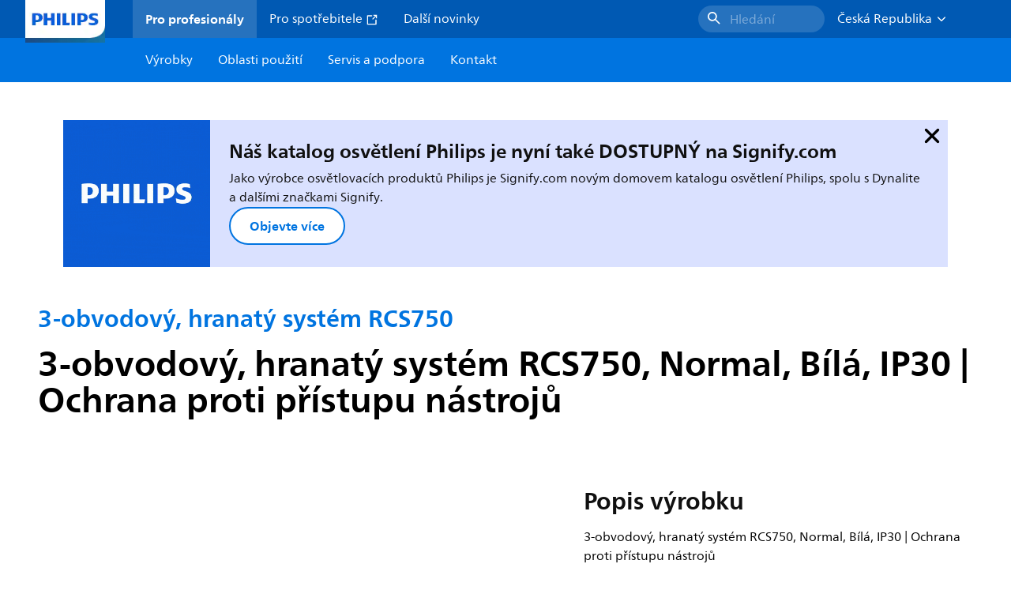

--- FILE ---
content_type: text/html;charset=utf-8
request_url: https://www.lighting.philips.cz/prof/interierova-svitidla/projektory/3-obvodovy-hranaty-system-rcs750/910930009318_EU/product
body_size: 260538
content:
<!DOCTYPE HTML>
<html lang="cs-CZ">
<head>
    <meta charset="UTF-8"/>
    <title>Philips 3-obvodový, hranatý systém RCS750,  hranatý systém RCS750,  Normal,  Bílá | Philips lighting</title>
    <script defer="defer" type="text/javascript" src="https://rum.hlx.page/.rum/@adobe/helix-rum-js@%5E2/dist/rum-standalone.js" data-routing="env=prod,tier=publish,ams=Philips Lighting (AEM)"></script>
<link rel="canonical" href="https://www.lighting.philips.cz/prof/interierova-svitidla/projektory/3-obvodovy-hranaty-system-rcs750/910930009318_EU/product"/>
    
    <meta name="description" content="910930009318 | 3-obvodový, hranatý systém RCS750, Normal, Bílá, IP30 | ﻿Ochrana proti přístupu nástrojů"/>
    <meta name="template" content="product-detail-page"/>
    <style>
        *,body{font-family:neuefrutigerworld-latin,tahoma,arial,helvetica,sans-serif}*,:after,:before{box-sizing:border-box}html{font-family:sans-serif;line-height:1.15;-webkit-text-size-adjust:100%;-ms-text-size-adjust:100%;-ms-overflow-style:scrollbar}header,main,nav,section{display:block}body{background-color:#fff;color:#101010;font-family:-apple-system,BlinkMacSystemFont,Segoe UI,Roboto,Helvetica Neue,Arial,sans-serif,Apple Color Emoji,Segoe UI Emoji,Segoe UI Symbol,Noto Color Emoji;font-size:1rem;font-weight:400;line-height:1.5;margin:0;text-align:left}ul{margin-bottom:1rem}ul{margin-top:0}ul ul{margin-bottom:0}strong{font-weight:bolder}a{background-color:transparent;text-decoration:none;-webkit-text-decoration-skip:objects}a{color:#0066a1}img{border-style:none}img,svg{vertical-align:middle}svg{overflow:hidden}button{border-radius:0}button{font-family:inherit;font-size:inherit;line-height:inherit;margin:0}button{overflow:visible}button{text-transform:none}button,html [type=button]{-webkit-appearance:button}[type=button]::-moz-focus-inner,button::-moz-focus-inner{border-style:none;padding:0}::-webkit-file-upload-button{-webkit-appearance:button;font:inherit}html{-webkit-font-smoothing:antialiased;-moz-osx-font-smoothing:grayscale}.xf-content-height.xf-content-height{margin:0}@media (prefers-reduced-motion:reduce){*,:after,:before{animation-delay:-1ms!important;animation-duration:1ms!important;animation-iteration-count:1!important;background-attachment:scroll!important;scroll-behavior:auto!important}}.aem-Grid{display:block;width:100%}.aem-Grid:after,.aem-Grid:before{content:" ";display:table}.aem-Grid:after{clear:both}.aem-GridColumn{box-sizing:border-box;clear:both}@media screen and (min-width:1025px){.aem-Grid--12 .aem-GridColumn.aem-GridColumn--default--12{clear:none;float:left;width:100%}.aem-Grid--default--12 .aem-GridColumn.aem-GridColumn--default--12{clear:none;float:left;width:100%}}.container{margin-left:auto;margin-right:auto;padding-left:1.4%;padding-right:1.4%;width:100%}@media (min-width:601px){.container{max-width:768px}}@media (min-width:769px){.container{max-width:1024px}}@media (min-width:1025px){.container{max-width:1520px}}.heading-4{font-weight:700;line-height:26px}.heading-4{font-size:20px;margin-bottom:24px}.heading-5{font-size:18px;line-height:22px}.heading-5,.heading-6{font-weight:700;margin-bottom:24px}.heading-6{font-size:16px;line-height:24px}.body-copy-1{font-weight:400}.body-copy-1{font-size:16px;line-height:24px;margin-bottom:48px}@media screen and (min-width:601px){.heading-4{font-weight:700;line-height:26px}.heading-4{font-size:20px;margin-bottom:24px}.heading-5{font-size:18px;line-height:22px}.heading-5,.heading-6{font-weight:700;margin-bottom:24px}.heading-6{font-size:16px;line-height:24px}.body-copy-1{font-weight:400}.body-copy-1{font-size:16px;line-height:24px;margin-bottom:48px}}@media screen and (min-width:769px){.heading-4{font-weight:700;line-height:28px}.heading-4{font-size:22px;margin-bottom:24px}.heading-5{font-size:18px;line-height:22px}.heading-5,.heading-6{font-weight:700;margin-bottom:24px}.heading-6{font-size:16px;line-height:24px}.body-copy-1{font-weight:400}.body-copy-1{font-size:16px;line-height:24px;margin-bottom:48px}}@media screen and (min-width:1025px){.heading-4{font-size:24px;line-height:30px}.heading-4,.heading-5{font-weight:700;margin-bottom:24px}.heading-5{font-size:22px;line-height:26px}.heading-6{font-size:16px;line-height:24px}.heading-6{font-weight:700;margin-bottom:24px}.body-copy-1{font-weight:400}.body-copy-1{font-size:16px;line-height:24px;margin-bottom:48px}}.theme--white{--container--background-color:#fff;background-color:#fff;color:#101010}.spacing-responsive-0--padding{padding-bottom:0;padding-top:0}.spacing-responsive-2--padding{padding-top:80px}@media screen and (min-width:769px){.spacing-responsive-2--padding{padding-top:104px}}@media screen and (min-width:1025px){.spacing-responsive-2--padding{padding-top:128px}}.spacing-responsive-2--padding{padding-bottom:80px}@media screen and (min-width:769px){.spacing-responsive-2--padding{padding-bottom:104px}}@media screen and (min-width:1025px){.spacing-responsive-2--padding{padding-bottom:128px}}.spacing-responsive-2--padding-bottom{padding-bottom:80px}@media screen and (min-width:769px){.spacing-responsive-2--padding-bottom{padding-bottom:104px}}@media screen and (min-width:1025px){.spacing-responsive-2--padding-bottom{padding-bottom:128px}}.icon{height:20px;width:20px}.icon--sm{height:12px;width:12px}.icon--md{height:16px;width:16px}.button{background-color:#101010;font-size:1.25rem;line-height:1rem;padding:24px 48px}.link{color:#0066a1}.link .icon{height:10px;vertical-align:middle;width:10px;fill:#0066a1}.button{background-color:#1432ff;border:none;line-height:16px;margin-bottom:24px;padding:12px 24px}.link{color:#1432ff;font-size:1rem;line-height:1.5rem;margin-bottom:12px}.link .icon{fill:#1432ff}.icon{display:inline-block}.icon{height:32px;width:32px}.icon--sm{height:16px;width:16px}.icon--md{height:24px;width:24px}.ecat-container{padding-left:24px;padding-right:24px;width:100%}@media screen and (min-width:601px){.ecat-container{padding-left:32px;padding-right:32px}}@media screen and (min-width:1025px){.ecat-container{padding-left:48px;padding-right:48px}}.cta-component .cta-component-wrapper{align-items:center;display:flex;flex-wrap:wrap}.location-bar-component{position:relative;z-index:1000}.section-cmp .aem-Grid{margin:0 -1.4%;width:auto}.section-cmp .aem-GridColumn{padding:0 1.4%}.container.spacing-responsive-2--padding{padding-bottom:24px;padding-top:24px}@media screen and (min-width:601px){.container.spacing-responsive-2--padding{padding-bottom:32px;padding-top:32px}}@media screen and (min-width:769px){.container.spacing-responsive-2--padding{padding-bottom:48px;padding-top:48px}}.breadcrumb-component{background-color:#fff}.back-to-top{background-color:#fff;border:1px solid #101010;border-radius:50%;bottom:56px;height:auto;opacity:0;padding:8px;position:fixed;right:16px;visibility:hidden;width:50px;z-index:700}.back-to-top__icon{display:block}.back-to-top .back-to-top__icon{color:#101010;height:14px;margin:0 auto;width:14px;fill:#101010}@media screen and (min-width:1025px){.back-to-top{bottom:16px;right:16px}}.back-to-top{border:none;bottom:24px;height:48px;padding:0;right:24px;width:48px}.back-to-top{background-color:#0074e0}.back-to-top .back-to-top__icon{height:24px;width:24px;fill:#fff}@media screen and (min-width:601px){.back-to-top{right:32px}}@media screen and (min-width:1025px){.back-to-top{right:48px}}.header__background{background-color:#575757;bottom:0;display:none;left:0;opacity:.3;position:fixed;right:0;top:56px;z-index:2}@media screen and (min-width:1025px){.header__background{top:104px}}.header__top-container{background-color:#0059b3;display:flex;grid-row:1;height:56px;z-index:801}.header__top-container--icons{align-items:center;display:flex;margin-right:32px}.header__top-container--icons-search .icon{fill:#fff}.header__top-container-item,.header__top-container-items,.header__top-container-search{display:none}.header__logo-link{height:100%;margin-left:24px;margin-right:auto;width:100%;z-index:801}.header__logo-img{height:63px;width:121px}.header-top-container__hamburger{display:flex;justify-content:center;margin-left:8px;width:24px}.header-top-container__hamburger-icon-wrapper{display:flex;flex-direction:column;height:24px;justify-content:center}.header-top-container__hamburger-icon--item{background:#fff;border-radius:6px;height:2px;width:16px}.header-top-container__hamburger-icon--spacer{padding-bottom:4px}@media screen and (min-width:1025px){.header__top-container{background-color:#0059b3;color:#fff;display:grid;grid-row:1;grid-template-columns:repeat(20,5%);grid-template-rows:48px;height:48px}.header__top-container--icons{display:none}.header__top-container-right{align-items:center;display:flex;grid-column:14/20;justify-content:flex-end}.header__top-container-items{align-items:center;display:flex;grid-column:3/14;height:48px;list-style:none;margin-right:auto}.header__top-container-item{align-items:center;color:#fff;display:flex;height:48px;padding:16px;text-align:center}.header__top-container-item .main__list-item-icon{fill:#fff}.header__top-container-item .top-container-item__link{color:currentColor}.header__top-container-item.active{background:hsla(0,0%,100%,.15);font-weight:700}.header__top-container-search{align-items:center;display:flex;grid-column:16/19;margin-bottom:0;margin-left:-64px;margin-right:16px}.header__top-container-search .cta-component__link.button{background-color:#2672be;border:none;color:#7daad8;margin:0;padding:4px 8px;text-align:left;width:160px}.header__top-container-search .cta-component__link.button .cta-component-text{padding-left:8px;vertical-align:-2px}.header__top-container-search .cta-component__link.button .icon{height:24px;width:24px;fill:#fff}.header__logo-link{align-self:flex-end;grid-column:1/3;height:100%;margin-left:32px;width:auto}.header__logo-img{height:54px;width:101px}.flyout{background-color:#f7f7f7;color:#000;display:none;left:0;margin-top:56px;max-height:calc(100vh - 128px);position:absolute;width:100%;z-index:800}.flyout__items{background-color:#fff;height:100%;max-width:25%;width:100%}.flyout__items-list{align-items:center;display:flex;flex-direction:column;height:100%;list-style:none;overflow-y:auto;padding:48px 0 48px 32px}.flyout__items-list--item{width:232px}.flyout__items-list--item:not(:last-child){margin-bottom:32px}.flyout__items-list--link{color:#171717;font-weight:400;margin-bottom:0}.flyout__sub-items{background-color:#f7f7f7;display:none;grid-column:2;justify-content:flex-start;padding-left:48px;padding-top:48px;width:100%}.flyout__sub-items--automatic{gap:32px;grid-template-columns:repeat(2,272px);max-height:664px;overflow-y:auto;padding-bottom:80px}.flyout__sub-items--manual{grid-template-columns:1fr 2fr;padding-bottom:80px;padding-left:80px}.flyout__sub-items--manual .wrapper{max-width:268px}.flyout__wrapper{display:flex;width:100%}.sub-item{align-items:flex-end;background-color:#fff;border-bottom-color:transparent;border-bottom-style:solid;border-radius:var(--corner-radius-2);display:flex;height:120px;justify-content:space-between;padding-bottom:16px;padding-left:16px;padding-right:16px;position:relative;width:272px}.sub-item__image{height:120px;margin-bottom:-16px;-o-object-fit:contain;object-fit:contain;width:92px}.sub-item__link{color:#171717;text-decoration:none}.wrapper-external{grid-column:1/4;text-align:center}}@media screen and (min-width:1281px){.flyout__sub-items--automatic{grid-template-columns:repeat(3,272px);grid-template-rows:repeat(4,120px)}}.desktop-menu,.desktop-menu__list{display:none}@media screen and (min-width:1025px){.mobile-menu{display:none}.desktop-menu{background-color:#0074e0;display:grid;grid-row:2;grid-template-columns:repeat(20,5%);grid-template-rows:56px;position:relative}.desktop-menu__wrapper{background-color:#0074e0;display:flex;grid-column:3/none;grid-row:1;height:56px;list-style:none}.desktop-menu__list{display:flex;width:auto}.desktop-menu__list-link{color:#fff;padding:16px}.desktop-menu__list-link-inner{color:#fff}}.mobile-menu{background-color:#fff;color:#171717;display:flex;flex-direction:column;inset:56px 0 0 0;opacity:0;overflow:hidden;padding:48px 0 48px 24px;position:fixed;transform:translateX(-100%);width:100%;z-index:800}.mobile-menu__items{height:100%;margin-bottom:80px;margin-right:-4px;max-height:420px;overflow:auto;padding:0}.mobile-menu__item{display:flex;margin-right:24px}.mobile-menu__item-link{align-items:center;color:#171717;display:flex;font-weight:400;justify-content:space-between;margin-bottom:0;width:100%}.mobile-menu__item:not(:last-child){margin-bottom:32px}.mobile-menu__utility-items{list-style:none;margin-bottom:24px;padding:0}.mobile-menu__utility-item:not(:last-child){margin-bottom:24px}.mobile-menu__utility-item .utility-item__link{margin-bottom:0}.mobile-submenu{background-color:#fff;display:flex;flex-direction:column;height:100%;left:0;margin-left:100vw;position:absolute;top:0;transform:translateX(100%);width:100%;z-index:1}.mobile-submenu__header{margin-left:24px;margin-top:32px}.mobile-submenu__category-title{margin-bottom:32px}.mobile-submenu__back-btn{align-items:center;display:flex;margin-bottom:0}.mobile-submenu__back-btn-icon{margin-left:0;margin-right:8px;fill:#0074e0}.mobile-submenu__wrapper{height:594px;margin-left:24px;margin-right:-4px;margin-top:32px;overflow:auto}.mobile-submenu__items{list-style:none;margin-right:24px;padding:0}.mobile-submenu__item{font-weight:700}.mobile-submenu__item:not(:last-child){margin-bottom:32px}.mobile-submenu__item-link{align-items:center;display:flex;font-weight:400;justify-content:space-between;margin-bottom:0}.mobile-submenu__item-icon{flex-shrink:0}.mobile-submenu__item-target-link{color:#000;font-weight:400}@media screen and (min-width:601px){.mobile-menu{bottom:unset;height:auto;overflow-y:auto;padding-bottom:64px}.mobile-menu__item{margin-right:32px}.mobile-menu__items{display:table;height:100%;margin-bottom:104px;max-height:none;overflow:auto}.mobile-submenu__wrapper{height:100%;margin-bottom:64px;margin-left:0;margin-right:-4px;overflow:auto;padding:0 0 0 24px}.mobile-submenu__header{margin-top:64px}.mobile-submenu__items{margin-right:32px}}@media screen and (min-width:769px){.mobile-menu{padding:64px 0 64px 32px}.mobile-menu__items{margin-bottom:128px}.mobile-submenu__wrapper{margin-bottom:64px;margin-top:48px;padding-left:32px}}@media screen and (min-width:1025px){.mobile-menu,.mobile-menu__item,.mobile-submenu{display:none}}:root{--spacing-4:16px;--accordion__header--padding:16px 0;--color-grey-300:#eee;--accordion__header--border-top-style:none;--accordion__content--border-top-style:none;--icon--sm--width:24px;--icon--sm--height:24px}.top-country-selector__heading{color:#0074e0;margin-bottom:0;margin-left:24px}.top-country-selector__heading--desktop{display:none}.top-country-selector__heading--mobile{align-items:center;display:flex;margin:0}.top-country-selector__heading-wrapper{align-items:center;display:flex;white-space:nowrap}.top-country-selector__heading-name{margin-bottom:0;margin-right:4px}.top-country-selector__heading-name.link{margin-bottom:0}.top-country-selector__arrow--desktop{display:none}.top-country-selector__arrow--mobile{fill:#0074e0}@media screen and (min-width:1025px){.header__desktop-lang-selector{grid-column:none}.top-country-selector__heading{color:#fff;font-weight:400;margin-left:0}.top-country-selector__heading--desktop{display:flex}.top-country-selector__heading--mobile{display:none}.top-country-selector__arrow--desktop{display:block;height:16px;margin-right:16px;width:16px;fill:#fff;transform:rotate(180deg)}.top-country-selector__arrow--mobile{display:none}}.breadcrumbs-component{background:#f7f7f7}.breadcrumbs__back .icon,.breadcrumbs__icon{color:#dbdbdb;fill:#dbdbdb}.breadcrumbs__back{align-items:center;display:flex;padding:16px 0}.breadcrumbs__back-link{color:#171717;margin-left:8px;text-decoration:none}.breadcrumbs__items{display:none}.breadcrumbs__item{align-items:center;display:flex}@media screen and (min-width:1025px){.breadcrumbs{margin-top:0}.breadcrumbs__back{display:none}.breadcrumbs__items{align-items:center;display:flex;flex-wrap:wrap;margin:0;padding:8px 0}.breadcrumbs__item{font-size:14px;line-height:24px;list-style:none;padding:4px 16px 4px 0}.breadcrumbs__item:last-child{padding-right:0}.breadcrumbs__item-current,.breadcrumbs__item-link{color:#171717}.breadcrumbs__item-link{margin-right:8px;text-decoration:none}}@media screen and (min-width:0){.container,.container--fluid{padding:0 16px}.container--fluid.no-gutter{padding-left:0;padding-right:0}.container--fluid.no-gutter .aem-Grid{margin-left:0;margin-right:0}.container--fluid.no-gutter .aem-GridColumn{padding-left:0;padding-right:0}}@media screen and (min-width:601px){.container,.container--fluid{padding:0 32px}}@media screen and (min-width:769px){.container,.container--fluid{padding:0 40px}}@media screen and (min-width:1025px){.container,.container--fluid{padding:0 80px}}@media screen and (min-width:1281px){.container,.container--fluid{padding:0 100px}}@media screen and (min-width:1441px){.container,.container--fluid{padding:0 160px}}@media screen and (min-width:1920px){.container,.container--fluid{padding:0}}.button{background-color:#0074e0;border:2px solid #0074e0;border-radius:2em;color:#fff;display:inline-block;font-size:16px;font-weight:700;line-height:20px;margin-bottom:48px;margin-right:0;padding:16px 24px;position:relative;text-align:center}.button .icon{fill:currentColor}.link{background:0 0;border:none}.link{color:#0074e0;display:inline-block;font-size:16px;font-weight:700;line-height:24px;margin-bottom:16px}.link .icon{height:16px;margin-left:2px;vertical-align:-3px;width:16px;fill:#0074e0}.button .icon{height:12px;width:12px}:root{--corner-radius-0:0;--corner-radius-1:2px;--corner-radius-2:4px;--corner-radius-3:6px;--corner-radius-4:12px;--corner-radius-5:100px}

    </style>

    <link rel="preconnect" href="https://www.assets.signify.com"/>
<link rel="preconnect" href="https://assets.adobedtm.com"/>
    
    
    
    
    
    
    
        <link rel="preload" href="/etc.clientlibs/signify-brand-philips-lighting/clientlibs/clientlib-main/resources/fonts/neuefrutigerworld-book-latin.woff2" as="font" type="font/woff2" crossorigin="anonymous"/>
        <link rel="preload" href="/etc.clientlibs/signify-brand-philips-lighting/clientlibs/clientlib-main/resources/fonts/neuefrutigerworld-bold-latin.woff2" as="font" type="font/woff2" crossorigin="anonymous"/>
    


    

    
    <meta property="og:title" content="Philips 3-obvodový, hranatý systém RCS750 | Philips lighting"/>
    <meta property="og:description" content="3-obvodový, hranatý systém RCS750, Normal, Bílá, IP30 | ﻿Ochrana proti přístupu nástrojů | Philips lighting"/>
    <meta property="og:type" content="product"/>
    <meta property="og:url" content="https://www.lighting.philips.cz/prof/interierova-svitidla/projektory/3-obvodovy-hranaty-system-rcs750/910930009318_EU/product"/>
    <meta property="og:image" content="https://www.assets.signify.com/is/image/Signify/IPAC_RCS750i_0015"/>
    <meta property="og:site_name" content="Philips lighting"/>


    

    
    
    <meta name="viewport" content="width=device-width, initial-scale=1, shrink-to-fit=no"/>
    
        <meta content="index, follow" name="robots"/>
    

    
    
    

    
    <meta class="elastic" name="page_type" content="productdetails"/>
    <meta class="elastic" name="label" content="Výrobek"/>
    <meta class="elastic" name="iss_title" content="RBS750 3C L3000 WH (XTSF4300-3)"/>
    <meta class="elastic" name="locale" content="cs_CZ"/>
    <meta class="elastic" name="last_modified" content="2025-09-05T15:32:21.383Z"/>
    <meta class="elastic" name="baseurl" content="https://www.lighting.philips.cz/prof/interierova-svitidla/projektory/3-obvodovy-hranaty-system-rcs750/910930009318_EU/product"/>
    <meta class="elastic" name="image" content="https://www.assets.signify.com/is/image/Signify/IPAC_RCS750i_0015"/>
    <meta class="elastic" name="brand" content="Philips lighting"/>
    <meta class="elastic" name="asset_url" content="https://www.signify.com/content/dam/signify/master/homepage/logo-philips.png"/>
    <meta class="elastic" name="sector" content="B2B_LI"/>
    <meta class="elastic" name="env" content="prd"/>
    <meta class="elastic" name="keyword" content="RBS750 3C L3000 WH (XTSF4300-3),3-obvodový, hranatý systém RCS750,Projektory,Interiérová svítidla,910930009318,14982000,149820"/>
    <meta class="elastic" name="breadcrumb" content="Domácnost|Výrobky|Interiérová svítidla|Projektory|3-obvodový, hranatý systém RCS750|RBS750 3C L3000 WH (XTSF4300-3)"/>
    <meta class="elastic" name="leaflet_url" content="https://www.assets.signify.com/is/content/Signify/910930009318_EU.cs_CZ.PROF.FP"/>
    <meta class="elastic" name="leaflet_url_label" content="Stáhnout"/>
    <meta class="elastic" name="summary" content="RCS750 3okruhový hranatý přípojnicový systém - flexibilní a multifunkční"/>
    <meta class="elastic" name="product_group" content="Interiérová svítidla"/>
    <meta class="elastic" name="category" content="Projektory"/>
    <meta class="elastic" name="product_id_family" content="LP_CF_RCS750_EU"/>
    <meta class="elastic" name="product_id" content="910930009318_EU"/>
    <meta class="elastic" name="type" content="product"/>
    <meta class="elastic" name="order_code" content="14982000"/>
    <meta class="elastic" name="code_12nc" content="910930009318"/>
    <meta class="elastic" name="ean_code" content="8711559149820"/>
    

    <link rel="preload" as="image" href="https://www.assets.signify.com/is/image/Signify/IPAC_RCS750i_0015?wid=896&hei=504&qlt=82" media="(min-width: 1441px)"/>
    <link rel="preload" as="image" href="https://www.assets.signify.com/is/image/Signify/IPAC_RCS750i_0015?wid=655&hei=368&qlt=82" media="(min-width: 1025px) and (max-width: 1440px)"/>
    <link rel="preload" as="image" href="https://www.assets.signify.com/is/image/Signify/IPAC_RCS750i_0015?wid=704&hei=410&qlt=82" media="(min-width: 601px) and (max-width: 1024px)"/>
    <link rel="preload" as="image" href="https://www.assets.signify.com/is/image/Signify/IPAC_RCS750i_0015?wid=375&hei=375&qlt=82" media="(max-width: 600px)"/>


    
    <script type="application/ld+json">{"@context":"http://schema.org","@type":"BreadcrumbList","itemListElement":[{"@type":"ListItem","position":1,"name":"Výrobky","item":"https://www.lighting.philips.cz/prof"},{"@type":"ListItem","position":2,"name":"Interiérová svítidla","item":"https://www.lighting.philips.cz/prof/interierova-svitidla"},{"@type":"ListItem","position":3,"name":"Projektory","item":"https://www.lighting.philips.cz/prof/interierova-svitidla/projektory/CIPROJ_CA/category"},{"@type":"ListItem","position":4,"name":"3-obvodový, hranatý systém RCS750","item":"https://www.lighting.philips.cz/prof/interierova-svitidla/projektory/3-obvodovy-hranaty-system-rcs750/LP_CF_RCS750_EU/family"},{"@type":"ListItem","position":5,"name":"RBS750 3C L3000 WH (XTSF4300-3)"}]}</script>


    
    <script>
        function Z(e){const o=e+"=",t=decodeURIComponent(document.cookie);for(let e of t.split(";")){for(;" "===e.charAt(0);)e=e.slice(1);if(0===e.indexOf(o))return e.substring(o.length,e.length)}return""};

        if ((Z('cmapi_cookie_privacy').includes('2'))) {
            !function(e,a,n,t){var i=e.head;if(i){
                if (a) return;
                var o=e.createElement("style");
                o.id="alloy-prehiding",o.innerText=n,i.appendChild(o),setTimeout(function(){o.parentNode&&o.parentNode.removeChild(o)},t)}}
            (document, document.location.href.indexOf("adobe_authoring_enabled") !== -1, "body { opacity: 0 !important }", 3000);
        }
    </script>


    

    
<script>
    window.pageLoadInfo = "{\x22page\x22:{\x22products\x22:[{\x22Name\x22:\x22RBS750 3C L3000 WH (XTSF4300\u002D3)\x22,\x22order_code\x22:\x22910930009318\x22,\x22full_order_code\x22:\x22871155914982000\x22,\x22itemId\x22:\x22910930009318_EU\x22,\x22itemCategory\x22:\x22CIPROJ_CA\x22,\x22itemCategory2\x22:\x22NA\x22,\x22itemCategory3\x22:\x22LP_CF_RCS750_EU\x22,\x22brand\x22:\x22Philips\x22}],\x22pageInfo\x22:{\x22pageID\x22:\x22\/content\/b2b\u002Dphilips\u002Dlighting\/cz\/cs\/prof\/product\u002Ddetail\u002Dpage\x22,\x22pageName\x22:\x22910930009318_EU\x22,\x22environment\x22:\x22prd\x22,\x22issueDate\x22:\x222025\u002D09\u002D05T15:32:21.383Z\x22,\x22breadcrumbs\x22:[\x22Domácnost\x22,\x22Výrobky\x22,\x22Interiérová svítidla\x22,\x22Projektory\x22,\x223\u002Dobvodový, hranatý systém RCS750\x22,\x22RBS750 3C L3000 WH (XTSF4300\u002D3)\x22],\x22thumbnailUrl\x22:\x22https:\/\/www.assets.signify.com\/is\/image\/Signify\/IPAC_RCS750i_0015\x22},\x22category\x22:{\x22pageType\x22:\x22product\u002Ddetail\u002Dpage\x22,\x22categories\x22:[\x22ecat_prof\x22,\x22interiérová_svítidla\x22,\x22projektory\x22,\x223\u002Dobvodový,_hranatý_systém_rcs750\x22,\x22910930009318_EU\x22],\x22categoryIds\x22:[\x22ecat_prof\x22,\x22CINDOOR_GR\x22,\x22CIPROJ_CA\x22,\x22NA\x22,\x22LP_CF_RCS750_EU\x22,\x22910930009318_EU\x22],\x22primaryCategory\x22:\x22ecat_prof\x22},\x22attributes\x22:{\x22locale\x22:\x22cs\u002DCZ\x22,\x22country\x22:\x22CZ\x22,\x22language\x22:\x22cs\x22,\x22brand\x22:\x22Philips lighting\x22}}}";
</script>

    
    
    
<script src="/etc.clientlibs/signify-brand-philips-lighting/clientlibs/clientlib-head.min.e04cecb2513bd1324a023ae82657c91e.js" async></script>



    
    
    
<script src="/etc.clientlibs/signify-brand-philips-lighting/clientlibs/clientlib-main-non-critical.min.2065528ad183e19ab04ff74203ebaabb.js" defer></script>



    
    
    
<link rel="stylesheet" href="/etc.clientlibs/signify-brand-philips-lighting/clientlibs/clientlib-main-non-critical.min.1c4e4d33a3989ef24427a3cc7f8e4900.css" type="text/css">



    
    

    

    
    

    

    


        <script type="text/javascript" src="//assets.adobedtm.com/ebfef13a1211/62f4ae774bb6/launch-03ecc55811c4.min.js" async></script>



    
    

    

    
    <link rel="icon" href="/etc.clientlibs/signify-brand-philips-lighting/clientlibs/clientlib-main/resources/favicons/favicon.ico"/>


    <script>
        signify = {config: {"locale":"cs_CZ","paths":{"icons":"/etc.clientlibs/signify-brand-philips-lighting/clientlibs/clientlib-main/resources/icons/"},"country":"CZ","authorMode":false}}
    </script>
</head>
<body class="product-page page basicpage">



    


    



    
    
    
    
        
                
    <location-bar :alternative-locales="[{&#34;locale&#34;:&#34;Argentina&#34;,&#34;isoCode&#34;:&#34;es_AR&#34;,&#34;language&#34;:&#34;es&#34;,&#34;country&#34;:&#34;AR&#34;,&#34;url&#34;:&#34;https://www.lighting.philips.com.ar&#34;},{&#34;locale&#34;:&#34;Australia&#34;,&#34;isoCode&#34;:&#34;en_AU&#34;,&#34;language&#34;:&#34;en&#34;,&#34;country&#34;:&#34;AU&#34;,&#34;url&#34;:&#34;https://www.lighting.philips.com.au&#34;},{&#34;locale&#34;:&#34;Austria&#34;,&#34;isoCode&#34;:&#34;de_AT&#34;,&#34;language&#34;:&#34;de&#34;,&#34;country&#34;:&#34;AT&#34;,&#34;url&#34;:&#34;https://www.lighting.philips.at&#34;},{&#34;locale&#34;:&#34;Belgium (Dutch)&#34;,&#34;isoCode&#34;:&#34;nl_BE&#34;,&#34;language&#34;:&#34;nl&#34;,&#34;country&#34;:&#34;BE&#34;,&#34;url&#34;:&#34;https://www.lighting.philips.be&#34;},{&#34;locale&#34;:&#34;Belgium (French)&#34;,&#34;isoCode&#34;:&#34;fr_BE&#34;,&#34;language&#34;:&#34;fr&#34;,&#34;country&#34;:&#34;BE&#34;,&#34;url&#34;:&#34;https://www.lighting.philips.be/fr&#34;},{&#34;locale&#34;:&#34;Brazil&#34;,&#34;isoCode&#34;:&#34;pt_BR&#34;,&#34;language&#34;:&#34;pt&#34;,&#34;country&#34;:&#34;BR&#34;,&#34;url&#34;:&#34;https://www.lighting.philips.com.br&#34;},{&#34;locale&#34;:&#34;Bulgaria&#34;,&#34;isoCode&#34;:&#34;bg_BG&#34;,&#34;language&#34;:&#34;bg&#34;,&#34;country&#34;:&#34;BG&#34;,&#34;url&#34;:&#34;https://www.lighting.philips.bg&#34;},{&#34;locale&#34;:&#34;Canada (English)&#34;,&#34;isoCode&#34;:&#34;en_CA&#34;,&#34;language&#34;:&#34;en&#34;,&#34;country&#34;:&#34;CA&#34;,&#34;url&#34;:&#34;https://www.lighting.philips.ca&#34;},{&#34;locale&#34;:&#34;Canada (French)&#34;,&#34;isoCode&#34;:&#34;fr_CA&#34;,&#34;language&#34;:&#34;fr&#34;,&#34;country&#34;:&#34;CA&#34;,&#34;url&#34;:&#34;https://www.lighting.philips.ca/fr&#34;},{&#34;locale&#34;:&#34;Central America&#34;,&#34;isoCode&#34;:&#34;es_PA&#34;,&#34;language&#34;:&#34;es&#34;,&#34;country&#34;:&#34;PA&#34;,&#34;url&#34;:&#34;https://www.centralamerica.lighting.philips.com&#34;},{&#34;locale&#34;:&#34;Chile&#34;,&#34;isoCode&#34;:&#34;es_CL&#34;,&#34;language&#34;:&#34;es&#34;,&#34;country&#34;:&#34;CL&#34;,&#34;url&#34;:&#34;https://www.lighting.philips.cl&#34;},{&#34;locale&#34;:&#34;China&#34;,&#34;isoCode&#34;:&#34;zh_CN&#34;,&#34;language&#34;:&#34;zh&#34;,&#34;country&#34;:&#34;CN&#34;,&#34;url&#34;:&#34;https://www.lighting.philips.com.cn&#34;},{&#34;locale&#34;:&#34;Colombia&#34;,&#34;isoCode&#34;:&#34;es_CO&#34;,&#34;language&#34;:&#34;es&#34;,&#34;country&#34;:&#34;CO&#34;,&#34;url&#34;:&#34;https://www.lighting.philips.com.co&#34;},{&#34;locale&#34;:&#34;Croatia&#34;,&#34;isoCode&#34;:&#34;hr_HR&#34;,&#34;language&#34;:&#34;hr&#34;,&#34;country&#34;:&#34;HR&#34;,&#34;url&#34;:&#34;https://www.lighting.philips.hr&#34;},{&#34;locale&#34;:&#34;Czech&#34;,&#34;isoCode&#34;:&#34;cs_CZ&#34;,&#34;language&#34;:&#34;cs&#34;,&#34;country&#34;:&#34;CZ&#34;,&#34;url&#34;:&#34;https://www.lighting.philips.cz&#34;},{&#34;locale&#34;:&#34;Denmark&#34;,&#34;isoCode&#34;:&#34;da_DK&#34;,&#34;language&#34;:&#34;da&#34;,&#34;country&#34;:&#34;DK&#34;,&#34;url&#34;:&#34;https://www.lighting.philips.dk&#34;},{&#34;locale&#34;:&#34;Estonia&#34;,&#34;isoCode&#34;:&#34;et_EE&#34;,&#34;language&#34;:&#34;et&#34;,&#34;country&#34;:&#34;EE&#34;,&#34;url&#34;:&#34;https://www.lighting.philips.ee&#34;},{&#34;locale&#34;:&#34;Egypt (English)&#34;,&#34;isoCode&#34;:&#34;en_EG&#34;,&#34;language&#34;:&#34;en&#34;,&#34;country&#34;:&#34;EG&#34;,&#34;url&#34;:&#34;https://www.lighting.philips.com.eg&#34;},{&#34;locale&#34;:&#34;Finland&#34;,&#34;isoCode&#34;:&#34;fi_FI&#34;,&#34;language&#34;:&#34;fi&#34;,&#34;country&#34;:&#34;FI&#34;,&#34;url&#34;:&#34;https://www.lighting.philips.fi&#34;},{&#34;locale&#34;:&#34;France&#34;,&#34;isoCode&#34;:&#34;fr_FR&#34;,&#34;language&#34;:&#34;fr&#34;,&#34;country&#34;:&#34;FR&#34;,&#34;url&#34;:&#34;https://www.lighting.philips.fr&#34;},{&#34;locale&#34;:&#34;Germany&#34;,&#34;isoCode&#34;:&#34;de_DE&#34;,&#34;language&#34;:&#34;de&#34;,&#34;country&#34;:&#34;DE&#34;,&#34;url&#34;:&#34;https://www.lighting.philips.de&#34;},{&#34;locale&#34;:&#34;Ghana&#34;,&#34;isoCode&#34;:&#34;en_GH&#34;,&#34;language&#34;:&#34;en&#34;,&#34;country&#34;:&#34;GH&#34;,&#34;url&#34;:&#34;https://www.lighting.philips.com.gh&#34;},{&#34;locale&#34;:&#34;Greece&#34;,&#34;isoCode&#34;:&#34;el_GR&#34;,&#34;language&#34;:&#34;el&#34;,&#34;country&#34;:&#34;GR&#34;,&#34;url&#34;:&#34;https://www.lighting.philips.gr&#34;},{&#34;locale&#34;:&#34;Hong Kong (English)&#34;,&#34;isoCode&#34;:&#34;en_HK&#34;,&#34;language&#34;:&#34;en&#34;,&#34;country&#34;:&#34;HK&#34;,&#34;url&#34;:&#34;https://www.lighting.philips.com.hk&#34;},{&#34;locale&#34;:&#34;Hungary&#34;,&#34;isoCode&#34;:&#34;hu_HU&#34;,&#34;language&#34;:&#34;hu&#34;,&#34;country&#34;:&#34;HU&#34;,&#34;url&#34;:&#34;https://www.lighting.philips.hu&#34;},{&#34;locale&#34;:&#34;India&#34;,&#34;isoCode&#34;:&#34;en_IN&#34;,&#34;language&#34;:&#34;en&#34;,&#34;country&#34;:&#34;IN&#34;,&#34;url&#34;:&#34;https://www.lighting.philips.co.in&#34;},{&#34;locale&#34;:&#34;Indonesia (English)&#34;,&#34;isoCode&#34;:&#34;en_ID&#34;,&#34;language&#34;:&#34;en&#34;,&#34;country&#34;:&#34;ID&#34;,&#34;url&#34;:&#34;https://www.lighting.philips.co.id&#34;},{&#34;locale&#34;:&#34;Indonesia (Bahasa)&#34;,&#34;isoCode&#34;:&#34;id_ID&#34;,&#34;language&#34;:&#34;id&#34;,&#34;country&#34;:&#34;ID&#34;,&#34;url&#34;:&#34;https://www.lighting.philips.co.id/id&#34;},{&#34;locale&#34;:&#34;Ireland&#34;,&#34;isoCode&#34;:&#34;en_IE&#34;,&#34;language&#34;:&#34;en&#34;,&#34;country&#34;:&#34;IE&#34;,&#34;url&#34;:&#34;https://www.lighting.philips.ie&#34;},{&#34;locale&#34;:&#34;Israel&#34;,&#34;isoCode&#34;:&#34;en_IL&#34;,&#34;language&#34;:&#34;en&#34;,&#34;country&#34;:&#34;IL&#34;,&#34;url&#34;:&#34;https://www.lighting.philips.co.il&#34;},{&#34;locale&#34;:&#34;Italy&#34;,&#34;isoCode&#34;:&#34;it_IT&#34;,&#34;language&#34;:&#34;it&#34;,&#34;country&#34;:&#34;IT&#34;,&#34;url&#34;:&#34;https://www.lighting.philips.it&#34;},{&#34;locale&#34;:&#34;Japan&#34;,&#34;isoCode&#34;:&#34;ja_JP&#34;,&#34;language&#34;:&#34;ja&#34;,&#34;country&#34;:&#34;JP&#34;,&#34;url&#34;:&#34;https://www.lighting.philips.co.jp&#34;},{&#34;locale&#34;:&#34;Kazakhstan&#34;,&#34;isoCode&#34;:&#34;ru_KZ&#34;,&#34;language&#34;:&#34;ru&#34;,&#34;country&#34;:&#34;KZ&#34;,&#34;url&#34;:&#34;https://www.lighting.philips.kz&#34;},{&#34;locale&#34;:&#34;Kenya&#34;,&#34;isoCode&#34;:&#34;en_KE&#34;,&#34;language&#34;:&#34;en&#34;,&#34;country&#34;:&#34;KE&#34;,&#34;url&#34;:&#34;https://www.lighting.philips.co.ke&#34;},{&#34;locale&#34;:&#34;Korea&#34;,&#34;isoCode&#34;:&#34;ko_KR&#34;,&#34;language&#34;:&#34;ko&#34;,&#34;country&#34;:&#34;KR&#34;,&#34;url&#34;:&#34;https://www.lighting.philips.co.kr&#34;},{&#34;locale&#34;:&#34;Latvia&#34;,&#34;isoCode&#34;:&#34;lv_LV&#34;,&#34;language&#34;:&#34;lv&#34;,&#34;country&#34;:&#34;LV&#34;,&#34;url&#34;:&#34;https://www.lighting.philips.lv&#34;},{&#34;locale&#34;:&#34;Lithuania&#34;,&#34;isoCode&#34;:&#34;lt_LT&#34;,&#34;language&#34;:&#34;lt&#34;,&#34;country&#34;:&#34;LT&#34;,&#34;url&#34;:&#34;https://www.lighting.philips.lt&#34;},{&#34;locale&#34;:&#34;Malaysia&#34;,&#34;isoCode&#34;:&#34;en_MY&#34;,&#34;language&#34;:&#34;en&#34;,&#34;country&#34;:&#34;MY&#34;,&#34;url&#34;:&#34;https://www.lighting.philips.com.my&#34;},{&#34;locale&#34;:&#34;Mexico&#34;,&#34;isoCode&#34;:&#34;es_MX&#34;,&#34;language&#34;:&#34;es&#34;,&#34;country&#34;:&#34;MX&#34;,&#34;url&#34;:&#34;https://www.lighting.philips.com.mx&#34;},{&#34;locale&#34;:&#34;Middle East (English)&#34;,&#34;isoCode&#34;:&#34;en_AE&#34;,&#34;language&#34;:&#34;en&#34;,&#34;country&#34;:&#34;AE&#34;,&#34;url&#34;:&#34;https://www.mea.lighting.philips.com&#34;},{&#34;locale&#34;:&#34;Morocco&#34;,&#34;isoCode&#34;:&#34;fr_MA&#34;,&#34;language&#34;:&#34;fr&#34;,&#34;country&#34;:&#34;MA&#34;,&#34;url&#34;:&#34;https://www.lighting.philips.ma&#34;},{&#34;locale&#34;:&#34;Netherlands&#34;,&#34;isoCode&#34;:&#34;nl_NL&#34;,&#34;language&#34;:&#34;nl&#34;,&#34;country&#34;:&#34;NL&#34;,&#34;url&#34;:&#34;https://www.lighting.philips.nl&#34;},{&#34;locale&#34;:&#34;New Zealand&#34;,&#34;isoCode&#34;:&#34;en_NZ&#34;,&#34;language&#34;:&#34;en&#34;,&#34;country&#34;:&#34;NZ&#34;,&#34;url&#34;:&#34;https://www.lighting.philips.co.nz&#34;},{&#34;locale&#34;:&#34;Nigeria&#34;,&#34;isoCode&#34;:&#34;en_NG&#34;,&#34;language&#34;:&#34;en&#34;,&#34;country&#34;:&#34;NG&#34;,&#34;url&#34;:&#34;https://www.lighting.philips.ng&#34;},{&#34;locale&#34;:&#34;Norway&#34;,&#34;isoCode&#34;:&#34;no_NO&#34;,&#34;language&#34;:&#34;no&#34;,&#34;country&#34;:&#34;NO&#34;,&#34;url&#34;:&#34;https://www.lighting.philips.no&#34;},{&#34;locale&#34;:&#34;Pakistan&#34;,&#34;isoCode&#34;:&#34;en_PK&#34;,&#34;language&#34;:&#34;en&#34;,&#34;country&#34;:&#34;PK&#34;,&#34;url&#34;:&#34;https://www.lighting.philips.com.pk&#34;},{&#34;locale&#34;:&#34;Peru&#34;,&#34;isoCode&#34;:&#34;es_PE&#34;,&#34;language&#34;:&#34;es&#34;,&#34;country&#34;:&#34;PE&#34;,&#34;url&#34;:&#34;https://www.lighting.philips.com.pe&#34;},{&#34;locale&#34;:&#34;Philippines&#34;,&#34;isoCode&#34;:&#34;en_PH&#34;,&#34;language&#34;:&#34;en&#34;,&#34;country&#34;:&#34;PH&#34;,&#34;url&#34;:&#34;https://www.lighting.philips.com.ph&#34;},{&#34;locale&#34;:&#34;Poland&#34;,&#34;isoCode&#34;:&#34;pl_PL&#34;,&#34;language&#34;:&#34;pl&#34;,&#34;country&#34;:&#34;PL&#34;,&#34;url&#34;:&#34;https://www.lighting.philips.pl&#34;},{&#34;locale&#34;:&#34;Portugal&#34;,&#34;isoCode&#34;:&#34;pt_PT&#34;,&#34;language&#34;:&#34;pt&#34;,&#34;country&#34;:&#34;PT&#34;,&#34;url&#34;:&#34;https://www.lighting.philips.pt&#34;},{&#34;locale&#34;:&#34;Romania&#34;,&#34;isoCode&#34;:&#34;ro_RO&#34;,&#34;language&#34;:&#34;ro&#34;,&#34;country&#34;:&#34;RO&#34;,&#34;url&#34;:&#34;https://www.lighting.philips.ro&#34;},{&#34;locale&#34;:&#34;Russian&#34;,&#34;isoCode&#34;:&#34;ru_RU&#34;,&#34;language&#34;:&#34;ru&#34;,&#34;country&#34;:&#34;RU&#34;,&#34;url&#34;:&#34;https://www.lighting.philips.ru&#34;},{&#34;locale&#34;:&#34;Saudi Arabia (English)&#34;,&#34;isoCode&#34;:&#34;en_SA&#34;,&#34;language&#34;:&#34;en&#34;,&#34;country&#34;:&#34;SA&#34;,&#34;url&#34;:&#34;https://www.slc.philips.com&#34;},{&#34;locale&#34;:&#34;Serbia&#34;,&#34;isoCode&#34;:&#34;sr_RS&#34;,&#34;language&#34;:&#34;sr&#34;,&#34;country&#34;:&#34;RS&#34;,&#34;url&#34;:&#34;https://www.lighting.philips.rs&#34;},{&#34;locale&#34;:&#34;Singapore&#34;,&#34;isoCode&#34;:&#34;en_SG&#34;,&#34;language&#34;:&#34;en&#34;,&#34;country&#34;:&#34;SG&#34;,&#34;url&#34;:&#34;https://www.lighting.philips.com.sg&#34;},{&#34;locale&#34;:&#34;Slovakia&#34;,&#34;isoCode&#34;:&#34;sk_SK&#34;,&#34;language&#34;:&#34;sk&#34;,&#34;country&#34;:&#34;SK&#34;,&#34;url&#34;:&#34;https://www.lighting.philips.sk&#34;},{&#34;locale&#34;:&#34;Slovenia&#34;,&#34;isoCode&#34;:&#34;si_SI&#34;,&#34;language&#34;:&#34;si&#34;,&#34;country&#34;:&#34;SI&#34;,&#34;url&#34;:&#34;https://www.lighting.philips.si&#34;},{&#34;locale&#34;:&#34;South Africa&#34;,&#34;isoCode&#34;:&#34;en_ZA&#34;,&#34;language&#34;:&#34;en&#34;,&#34;country&#34;:&#34;ZA&#34;,&#34;url&#34;:&#34;https://www.lighting.philips.co.za&#34;},{&#34;locale&#34;:&#34;Spain&#34;,&#34;isoCode&#34;:&#34;es_ES&#34;,&#34;language&#34;:&#34;es&#34;,&#34;country&#34;:&#34;ES&#34;,&#34;url&#34;:&#34;https://www.lighting.philips.es&#34;},{&#34;locale&#34;:&#34;Sri Lanka&#34;,&#34;isoCode&#34;:&#34;en_LK&#34;,&#34;language&#34;:&#34;en&#34;,&#34;country&#34;:&#34;LK&#34;,&#34;url&#34;:&#34;https://www.lighting.philips.lk&#34;},{&#34;locale&#34;:&#34;Sweden&#34;,&#34;isoCode&#34;:&#34;sv_SE&#34;,&#34;language&#34;:&#34;sv&#34;,&#34;country&#34;:&#34;SE&#34;,&#34;url&#34;:&#34;https://www.lighting.philips.se&#34;},{&#34;locale&#34;:&#34;Switzerland (French)&#34;,&#34;isoCode&#34;:&#34;fr_CH&#34;,&#34;language&#34;:&#34;fr&#34;,&#34;country&#34;:&#34;CH&#34;,&#34;url&#34;:&#34;https://www.lighting.philips.ch/fr&#34;},{&#34;locale&#34;:&#34;Switzerland (German)&#34;,&#34;isoCode&#34;:&#34;de_CH&#34;,&#34;language&#34;:&#34;de&#34;,&#34;country&#34;:&#34;CH&#34;,&#34;url&#34;:&#34;https://www.lighting.philips.ch&#34;},{&#34;locale&#34;:&#34;Taiwan&#34;,&#34;isoCode&#34;:&#34;zh_TW&#34;,&#34;language&#34;:&#34;zh&#34;,&#34;country&#34;:&#34;TW&#34;,&#34;url&#34;:&#34;https://www.lighting.philips.com.tw&#34;},{&#34;locale&#34;:&#34;Thailand (Thai)&#34;,&#34;isoCode&#34;:&#34;th_TH&#34;,&#34;language&#34;:&#34;th&#34;,&#34;country&#34;:&#34;TH&#34;,&#34;url&#34;:&#34;https://www.lighting.philips.co.th&#34;},{&#34;locale&#34;:&#34;Turkey&#34;,&#34;isoCode&#34;:&#34;tr_TR&#34;,&#34;language&#34;:&#34;tr&#34;,&#34;country&#34;:&#34;TR&#34;,&#34;url&#34;:&#34;https://www.lighting.philips.com.tr&#34;},{&#34;locale&#34;:&#34;United Kingdom&#34;,&#34;isoCode&#34;:&#34;en_GB&#34;,&#34;language&#34;:&#34;en&#34;,&#34;country&#34;:&#34;GB&#34;,&#34;url&#34;:&#34;https://www.lighting.philips.co.uk&#34;},{&#34;locale&#34;:&#34;United States&#34;,&#34;isoCode&#34;:&#34;en_US&#34;,&#34;language&#34;:&#34;en&#34;,&#34;country&#34;:&#34;US&#34;,&#34;url&#34;:&#34;https://www.usa.lighting.philips.com&#34;},{&#34;locale&#34;:&#34;Ukraine (Ukrainian)&#34;,&#34;isoCode&#34;:&#34;uk_UA&#34;,&#34;language&#34;:&#34;uk&#34;,&#34;country&#34;:&#34;UA&#34;,&#34;url&#34;:&#34;https://www.lighting.philips.ua&#34;},{&#34;locale&#34;:&#34;Vietnam&#34;,&#34;isoCode&#34;:&#34;vi_VN&#34;,&#34;language&#34;:&#34;vi&#34;,&#34;country&#34;:&#34;VN&#34;,&#34;url&#34;:&#34;https://www.lighting.philips.com.vn&#34;}]" current-locale="cs_CZ" :translations="{&#34;button&#34;:&#34;Continue&#34;,&#34;message&#34;:&#34;You are now visiting the Philips lighting website. A localized version is available for you&#34;}"></location-bar>    

        
    


<div class="main-container" data-tracking-event="page/view" data-tracking-info="{&#34;page&#34;:{&#34;products&#34;:[{&#34;Name&#34;:&#34;RBS750 3C L3000 WH (XTSF4300-3)&#34;,&#34;order_code&#34;:&#34;910930009318&#34;,&#34;full_order_code&#34;:&#34;871155914982000&#34;,&#34;itemId&#34;:&#34;910930009318_EU&#34;,&#34;itemCategory&#34;:&#34;CIPROJ_CA&#34;,&#34;itemCategory2&#34;:&#34;NA&#34;,&#34;itemCategory3&#34;:&#34;LP_CF_RCS750_EU&#34;,&#34;brand&#34;:&#34;Philips&#34;}],&#34;pageInfo&#34;:{&#34;pageID&#34;:&#34;/content/b2b-philips-lighting/cz/cs/prof/product-detail-page&#34;,&#34;pageName&#34;:&#34;910930009318_EU&#34;,&#34;environment&#34;:&#34;prd&#34;,&#34;issueDate&#34;:&#34;2025-09-05T15:32:21.383Z&#34;,&#34;breadcrumbs&#34;:[&#34;Domácnost&#34;,&#34;Výrobky&#34;,&#34;Interiérová svítidla&#34;,&#34;Projektory&#34;,&#34;3-obvodový, hranatý systém RCS750&#34;,&#34;RBS750 3C L3000 WH (XTSF4300-3)&#34;],&#34;thumbnailUrl&#34;:&#34;https://www.assets.signify.com/is/image/Signify/IPAC_RCS750i_0015&#34;},&#34;category&#34;:{&#34;pageType&#34;:&#34;product-detail-page&#34;,&#34;categories&#34;:[&#34;ecat_prof&#34;,&#34;interiérová_svítidla&#34;,&#34;projektory&#34;,&#34;3-obvodový,_hranatý_systém_rcs750&#34;,&#34;910930009318_EU&#34;],&#34;categoryIds&#34;:[&#34;ecat_prof&#34;,&#34;CINDOOR_GR&#34;,&#34;CIPROJ_CA&#34;,&#34;NA&#34;,&#34;LP_CF_RCS750_EU&#34;,&#34;910930009318_EU&#34;],&#34;primaryCategory&#34;:&#34;ecat_prof&#34;},&#34;attributes&#34;:{&#34;locale&#34;:&#34;cs-CZ&#34;,&#34;country&#34;:&#34;CZ&#34;,&#34;language&#34;:&#34;cs&#34;,&#34;brand&#34;:&#34;Philips lighting&#34;}}}"><main class="root responsive-grid-component responsivegrid">

<div class="aem-Grid aem-Grid--12 aem-Grid--default--12 ">
    
    <div class="experience-fragment-component experience-fragment experiencefragment aem-GridColumn aem-GridColumn--default--12">
<div id="experience-fragment-component-55ea026f51" class="cmp-experiencefragment cmp-experiencefragment--header">

    



<div class="xf-content-height">
    

<div class="aem-Grid aem-Grid--12 aem-Grid--default--12 ">
    
    <div class="header-component master-component aem-GridColumn aem-GridColumn--default--12">

    

    
    
        
            
    <v-header v-slot="slotProps">
        <header class="header" data-tracking-event="component/header/impression" data-tracking-info="{&#34;component&#34;:{&#34;id&#34;:&#34;39594694c5a6a9bf66364045c4b9e156&#34;,&#34;path&#34;:&#34;/header_component_cop&#34;,&#34;name&#34;:&#34;header&#34;}}">
            <div class="header__background" :class="slotProps.showHeaderBackground" @click="slotProps.closeHeader"></div>
            <div class="header__top-container">
                <a href="https://www.lighting.philips.cz" class="header__logo-link">
                    <img class="header__logo-img" alt="Philips lighting" src="/content/dam/b2b-philips-lighting/logo/lighting-philips-logo.png"/>
                </a>
                
                
                    
    <ul class="header__top-container-items">
        <li class="header__top-container-item active">
            <a class="top-container-item__link" href="https://www.lighting.philips.cz">Pro profesionály
                
            </a>
        </li>
        <li class="header__top-container-item">
            <a class="top-container-item__link" href="https://www.lighting.philips.cz/consumer" target="_blank"> Pro spotřebitele
                <svg class="icon icon-external icon--sm main__list-item-icon" aria-hidden="true">
                <use xlink:href="/etc.clientlibs/signify-brand-philips-lighting/clientlibs/clientlib-main/resources/icons/ui.svg#external"></use>
            </svg>
            </a>
        </li>
        <li class="header__top-container-item">
            <a class="top-container-item__link" href="https://www.lighting.philips.cz/about-us">Další novinky
                
            </a>
        </li>
        
        
    </ul>

    <div class="header__top-container-right">
        <div class="header__top-container-search">
            <wish-list-header :translations="{&#34;addToWishlistError&#34;:&#34;Došlo k chybě, {{name} nelze přidat na Váš Seznam přání.&#34;,&#34;addToWishlist&#34;:&#34;Přidat do seznamu přání&#34;,&#34;addedToWishlist&#34;:&#34;Uloženo&#34;,&#34;wishListTooltipMessage&#34;:&#34;Najděte svůj uložený produkt na stránce Seznamu přání&#34;}" wish-list-page-path="https://www.lighting.philips.cz/prof/wishlist">
            </wish-list-header>
            <button class="button cta-component__link" title="Hledání" tabindex="0" :data-tracking-info="slotProps.searchDataTrackingInfo" @click="slotProps.toggleSearch()" type="button">
                <svg class="icon icon-search icon--md" aria-hidden="true">
                <use xlink:href="/etc.clientlibs/signify-brand-philips-lighting/clientlibs/clientlib-main/resources/icons/ui.svg#search"></use>
            </svg><span class="cta-component-text body-copy-1">Hledání</span>
            </button>
        </div>
        <div class="top-country-selector__heading top-country-selector__heading--desktop heading-6" :class="slotProps.countrySelectorClasses">
            <div class="top-country-selector__heading-wrapper" @click="slotProps.toggleCountrySelector">
                <strong class="top-country-selector__heading-name body-copy-1">Česká Republika</strong>
                <svg class="icon icon-up top-country-selector__arrow--desktop" aria-hidden="true">
                <use xlink:href="/etc.clientlibs/signify-brand-philips-lighting/clientlibs/clientlib-main/resources/icons/ui.svg#up"></use>
            </svg>
            </div>
            
        </div>
    </div>

                

                
                
                    
    <div class="header__top-container--icons">
        <wish-list-header :translations="{&#34;addToWishlistError&#34;:&#34;Došlo k chybě, {{name} nelze přidat na Váš Seznam přání.&#34;,&#34;addToWishlist&#34;:&#34;Přidat do seznamu přání&#34;,&#34;addedToWishlist&#34;:&#34;Uloženo&#34;,&#34;wishListTooltipMessage&#34;:&#34;Najděte svůj uložený produkt na stránce Seznamu přání&#34;}" wish-list-page-path="https://www.lighting.philips.cz/prof/wishlist">
        </wish-list-header>
        <a class="header__top-container--icons-search" title="Hledání" tabindex="0" :data-tracking-info="slotProps.searchDataTrackingInfo" @click="slotProps.toggleSearch()">
            <svg class="icon icon-search icon--md" aria-hidden="true">
                <use xlink:href="/etc.clientlibs/signify-brand-philips-lighting/clientlibs/clientlib-main/resources/icons/ui.svg#search"></use>
            </svg>
        </a>
        <div class="header-top-container__hamburger" @click="slotProps.toggleMobileMenu">
            <div class="header-top-container__hamburger-icon-wrapper">
                <span class="header-top-container__hamburger-icon header-top-container__hamburger-icon--item"></span>
                <span class="header-top-container__hamburger-icon header-top-container__hamburger-icon--spacer"></span>
                <span class="header-top-container__hamburger-icon header-top-container__hamburger-icon--item"></span>
                <span class="header-top-container__hamburger-icon header-top-container__hamburger-icon--spacer"></span>
                <span class="header-top-container__hamburger-icon header-top-container__hamburger-icon--item"></span>
            </div>
        </div>
    </div>

                

            </div>
            <nav class="desktop-menu">
                <ul class="desktop-menu__wrapper">
                    
    

    
    
        
    <li class="desktop-menu__list">
        
        
            <span class="desktop-menu__list-link" @click="slotProps.toggleFlyout($event, '1222055177')" tabindex="0">Výrobky</span>
            <div class="flyout">
                <div class="flyout__wrapper">
                    <div class="flyout__items">
                        <ul class="flyout__items-list">
                            
                            <li class="flyout__items-list--item" @click="slotProps.loadThirdLevelItems('1909863274')">
                                <span class="flyout__items-list--link flyout__items-list--link-1909863274 heading-5">Interiérová svítidla</span>
                            </li>
                            
                            
                        
                            
                            <li class="flyout__items-list--item" @click="slotProps.loadThirdLevelItems('1593674134')">
                                <span class="flyout__items-list--link flyout__items-list--link-1593674134 heading-5">Venkovní svítidla</span>
                            </li>
                            
                            
                        
                            
                            <li class="flyout__items-list--item" @click="slotProps.loadThirdLevelItems('951822750')">
                                <span class="flyout__items-list--link flyout__items-list--link-951822750 heading-5">LED světelné zdroje a trubice</span>
                            </li>
                            
                            
                        
                            
                            <li class="flyout__items-list--item" @click="slotProps.loadThirdLevelItems('1457831188')">
                                <span class="flyout__items-list--link flyout__items-list--link-1457831188 heading-5">Konvenční světelné zdroje a zářivky</span>
                            </li>
                            
                            
                        
                            
                            <li class="flyout__items-list--item" @click="slotProps.loadThirdLevelItems('946968527')">
                                <span class="flyout__items-list--link flyout__items-list--link-946968527 heading-5">LED elektronika</span>
                            </li>
                            
                            
                        
                            
                            <li class="flyout__items-list--item" @click="slotProps.loadThirdLevelItems('397302134')">
                                <span class="flyout__items-list--link flyout__items-list--link-397302134 heading-5">Osvětlovací elektronika</span>
                            </li>
                            
                            
                        
                            
                            <li class="flyout__items-list--item" @click="slotProps.loadThirdLevelItems('537675587')">
                                <span class="flyout__items-list--link flyout__items-list--link-537675587 heading-5">Ovládací prvky osvětlení</span>
                            </li>
                            
                            
                        
                            
                            <li class="flyout__items-list--item" @click="slotProps.loadThirdLevelItems('521669947')">
                                <span class="flyout__items-list--link flyout__items-list--link-521669947 heading-5">Nejzajímavější výrobky</span>
                            </li>
                            
                            
                        </ul>
                    </div>
                    
                        
                        
                        
                        <div class="flyout__sub-items flyout__sub-items--automatic sub-item-1909863274">
                            <div class="wrapper">
                                <div class="sub-item">
                                    <a href="https://www.lighting.philips.cz/prof/interierova-svitidla/svitidla-typu-downlight/CDOWNL_CA/category" class="sub-item__link clickable-area-link">Svítidla typu downlight</a>
                                    <img class="figure sub-item__image" src="https://www.assets.signify.com/is/image/Signify/DN610B-PSD-C-WH-CLP?wid=92&hei=92&qlt=82" alt="Svítidla typu downlight" loading="lazy"/>
                                </div>
                                
                            </div>
<div class="wrapper">
                                <div class="sub-item">
                                    <a href="https://www.lighting.philips.cz/prof/interierova-svitidla/zvyraznujici-osvetleni-typu-downlight/ACCDOWNL_CA/category" class="sub-item__link clickable-area-link">Zvýrazňující osvětlení typu downlight</a>
                                    <img class="figure sub-item__image" src="https://www.assets.signify.com/is/image/Signify/LSA-RS771B-WH-BSP?wid=92&hei=92&qlt=82" alt="Zvýrazňující osvětlení typu downlight" loading="lazy"/>
                                </div>
                                
                            </div>
<div class="wrapper">
                                <div class="sub-item">
                                    <a href="https://www.lighting.philips.cz/prof/interierova-svitidla/zapustene/CREC_CA/category" class="sub-item__link clickable-area-link">Zapuštěné</a>
                                    <img class="figure sub-item__image" src="https://www.assets.signify.com/is/image/Signify/PowerBalance-Refresh-CLP?wid=92&hei=92&qlt=82" alt="Zapuštěné" loading="lazy"/>
                                </div>
                                
                            </div>
<div class="wrapper">
                                <div class="sub-item">
                                    <a href="https://www.lighting.philips.cz/prof/interierova-svitidla/panely-na-liste/LGHTPNLS_CA/category" class="sub-item__link clickable-area-link">Panely na liště</a>
                                    <img class="figure sub-item__image" src="https://www.assets.signify.com/is/image/Signify/StoreSet_Linear_SM504T_WH-BS?wid=92&hei=92&qlt=82" alt="Panely na liště" loading="lazy"/>
                                </div>
                                
                            </div>
<div class="wrapper">
                                <div class="sub-item">
                                    <a href="https://www.lighting.philips.cz/prof/interierova-svitidla/prisazene/LESURF_CA/category" class="sub-item__link clickable-area-link">Přisazené</a>
                                    <img class="figure sub-item__image" src="https://www.assets.signify.com/is/image/Signify/TrueLine_surface_mounted-SM530C_LE1_LF1_ALU-BP?wid=92&hei=92&qlt=82" alt="Přisazené" loading="lazy"/>
                                </div>
                                
                            </div>
<div class="wrapper">
                                <div class="sub-item">
                                    <a href="https://www.lighting.philips.cz/prof/interierova-svitidla/zavesne/LESUSP_CA/category" class="sub-item__link clickable-area-link">Závěsné</a>
                                    <img class="figure sub-item__image" src="https://www.assets.signify.com/is/image/Signify/True%20Line?wid=92&hei=92&qlt=82" alt="Závěsné" loading="lazy"/>
                                </div>
                                
                            </div>
<div class="wrapper">
                                <div class="sub-item">
                                    <a href="https://www.lighting.philips.cz/prof/interierova-svitidla/listy/CIBATT_CA/category" class="sub-item__link clickable-area-link">Lišty</a>
                                    <img class="figure sub-item__image" src="https://www.assets.signify.com/is/image/Signify/Coreline%20Batten%20G3_%20BN126C%20PSU%20-%20BSP?wid=92&hei=92&qlt=82" alt="Lišty" loading="lazy"/>
                                </div>
                                
                            </div>
<div class="wrapper">
                                <div class="sub-item">
                                    <a href="https://www.lighting.philips.cz/prof/interierova-svitidla/vysoke-a-nizke-prostory/CHLBAY_CA/category" class="sub-item__link clickable-area-link">Vysoké a nízké prostory</a>
                                    <img class="figure sub-item__image" src="https://www.assets.signify.com/is/image/Signify/BY581P-large-suspension-CLP?wid=92&hei=92&qlt=82" alt="Vysoké a nízké prostory" loading="lazy"/>
                                </div>
                                
                            </div>
<div class="wrapper">
                                <div class="sub-item">
                                    <a href="https://www.lighting.philips.cz/prof/interierova-svitidla/vodotesna-a-pro-ciste-prostory/CWPCLNR_CA/category" class="sub-item__link clickable-area-link">Vodotěsná a pro čisté prostory</a>
                                    <img class="figure sub-item__image" src="https://www.assets.signify.com/is/image/Signify/CoreLine_Waterproof_WT120C%20G2%20PCU%20-%20BSP?wid=92&hei=92&qlt=82" alt="Vodotěsná a pro čisté prostory" loading="lazy"/>
                                </div>
                                
                            </div>

                            <div class="wrapper-external">
                                <a href="https://www.lighting.philips.cz/prof/interierova-svitidla" class="sub-item__link-external link"> Zobrazit všechny Interiérová svítidla</a>
                            </div>
                        </div>
                    
                        
                        
                        
                        <div class="flyout__sub-items flyout__sub-items--automatic sub-item-1593674134">
                            <div class="wrapper">
                                <div class="sub-item">
                                    <a href="https://www.lighting.philips.cz/prof/venkovni-svitidla/silnice-a-ulice/NROADLUM_CA/category" class="sub-item__link clickable-area-link">Silnice a ulice</a>
                                    <img class="figure sub-item__image" src="https://www.assets.signify.com/is/image/Signify/BGP701_Luma_gen2_Nano_BSP?wid=92&hei=92&qlt=82" alt="Silnice a ulice" loading="lazy"/>
                                </div>
                                
                            </div>
<div class="wrapper">
                                <div class="sub-item">
                                    <a href="https://www.lighting.philips.cz/prof/venkovni-svitidla/svetlometove-osvetleni-sportovisť-a-ploch/NSPAREA_CA/category" class="sub-item__link clickable-area-link">Světlometové osvětlení sportovišť a ploch</a>
                                    <img class="figure sub-item__image" src="https://www.assets.signify.com/is/image/Signify/ArenaVision_LED_gen3_5_BVP428_HGB_BP?wid=92&hei=92&qlt=82" alt="Světlometové osvětlení sportovišť a ploch" loading="lazy"/>
                                </div>
                                
                            </div>
<div class="wrapper">
                                <div class="sub-item">
                                    <a href="https://www.lighting.philips.cz/prof/venkovni-svitidla/architektonicke-svetlometove-osvetleni/PROJECT_CA/category" class="sub-item__link clickable-area-link">Architektonické světlometové osvětlení</a>
                                    <img class="figure sub-item__image" src="https://www.assets.signify.com/is/image/Signify/BWP400_BSP?wid=92&hei=92&qlt=82" alt="Architektonické světlometové osvětlení" loading="lazy"/>
                                </div>
                                
                            </div>
<div class="wrapper">
                                <div class="sub-item">
                                    <a href="https://www.lighting.philips.cz/prof/venkovni-svitidla/mestske-prostredi/URBAN_CA/category" class="sub-item__link clickable-area-link">Městské prostředí</a>
                                    <img class="figure sub-item__image" src="https://www.assets.signify.com/is/image/Signify/OPBS1_BDS650I_0005?wid=92&hei=92&qlt=82" alt="Městské prostředí" loading="lazy"/>
                                </div>
                                
                            </div>
<div class="wrapper">
                                <div class="sub-item">
                                    <a href="https://www.lighting.philips.cz/prof/venkovni-svitidla/solarni/SOLAR_CA/category" class="sub-item__link clickable-area-link">Solární</a>
                                    <img class="figure sub-item__image" src="https://www.assets.signify.com/is/image/Signify/SunStay_Pro_Beautyshot_on-BSP?wid=92&hei=92&qlt=82" alt="Solární" loading="lazy"/>
                                </div>
                                
                            </div>
<div class="wrapper">
                                <div class="sub-item">
                                    <a href="https://www.lighting.philips.cz/prof/venkovni-svitidla/svetelne-sloupky/BOLLARDS_CA/category" class="sub-item__link clickable-area-link">Světelné sloupky</a>
                                    <img class="figure sub-item__image" src="https://www.assets.signify.com/is/image/Signify/OptiSpace-BCB500-BSP?wid=92&hei=92&qlt=82" alt="Světelné sloupky" loading="lazy"/>
                                </div>
                                
                            </div>
<div class="wrapper">
                                <div class="sub-item">
                                    <a href="https://www.lighting.philips.cz/prof/venkovni-svitidla/sloupy-a-vylozniky/MASTBRA_CA/category" class="sub-item__link clickable-area-link">Sloupy a výložníky</a>
                                    <img class="figure sub-item__image" src="https://www.assets.signify.com/is/image/Signify/CitySoul_poles_and_brackets-BP?wid=92&hei=92&qlt=82" alt="Sloupy a výložníky" loading="lazy"/>
                                </div>
                                
                            </div>
<div class="wrapper">
                                <div class="sub-item">
                                    <a href="https://www.lighting.philips.cz/prof/venkovni-svitidla/osvetleni-tunelu-a-podchodu/TUNNEL_CA/category" class="sub-item__link clickable-area-link">Osvětlení tunelů a podchodů</a>
                                    <img class="figure sub-item__image" src="https://www.assets.signify.com/is/image/Signify/TubePoint_GEN2-BSP?wid=92&hei=92&qlt=82" alt="Osvětlení tunelů a podchodů" loading="lazy"/>
                                </div>
                                
                            </div>

                            <div class="wrapper-external">
                                <a href="https://www.lighting.philips.cz/prof/venkovni-svitidla" class="sub-item__link-external link"> Zobrazit všechny Venkovní svítidla</a>
                            </div>
                        </div>
                    
                        
                        
                        
                        <div class="flyout__sub-items flyout__sub-items--automatic sub-item-951822750">
                            <div class="wrapper">
                                <div class="sub-item">
                                    <a href="https://www.lighting.philips.cz/prof/led-svetelne-zdroje-a-trubice/led-trubice/EP01LTUB_CA/category" class="sub-item__link clickable-area-link">LED trubice</a>
                                    <img class="figure sub-item__image" src="https://www.assets.signify.com/is/image/Signify/CorePro_LEDtube_EM_Mains_T8-BSP?wid=92&hei=92&qlt=82" alt="LED trubice" loading="lazy"/>
                                </div>
                                
                            </div>
<div class="wrapper">
                                <div class="sub-item">
                                    <a href="https://www.lighting.philips.cz/prof/led-svetelne-zdroje-a-trubice/led-bodove-svetelne-zdroje/LEDSPOT_CA/category" class="sub-item__link clickable-area-link">LED bodové světelné zdroje</a>
                                    <img class="figure sub-item__image" src="https://www.assets.signify.com/is/image/Signify/CorePro_LEDspot_MV-BSP?wid=92&hei=92&qlt=82" alt="LED bodové světelné zdroje" loading="lazy"/>
                                </div>
                                
                            </div>
<div class="wrapper">
                                <div class="sub-item">
                                    <a href="https://www.lighting.philips.cz/prof/led-svetelne-zdroje-a-trubice/nahrada-led-za-vybojky-hid/LEDHID_CA/category" class="sub-item__link clickable-area-link">Náhrada LED za výbojky HID</a>
                                    <img class="figure sub-item__image" src="https://www.assets.signify.com/is/image/Signify/MASTERLED_HID_SONT_Ultra_Efficient-BSP?wid=92&hei=92&qlt=82" alt="Náhrada LED za výbojky HID" loading="lazy"/>
                                </div>
                                
                            </div>
<div class="wrapper">
                                <div class="sub-item">
                                    <a href="https://www.lighting.philips.cz/prof/led-svetelne-zdroje-a-trubice/led-svetelne-zdroje/LEDBULB_CA/category" class="sub-item__link clickable-area-link">LED světelné zdroje</a>
                                    <img class="figure sub-item__image" src="https://www.assets.signify.com/is/image/Signify/CorePro-Plastic-LEDbulbs-CLP?wid=92&hei=92&qlt=82" alt="LED světelné zdroje" loading="lazy"/>
                                </div>
                                
                            </div>
<div class="wrapper">
                                <div class="sub-item">
                                    <a href="https://www.lighting.philips.cz/prof/led-svetelne-zdroje-a-trubice/led-pl-zarivky/LEDPL_CA/category" class="sub-item__link clickable-area-link">LED PL zářivky</a>
                                    <img class="figure sub-item__image" src="https://www.assets.signify.com/is/image/Signify/CorePro_LED_PLL-BSP?wid=92&hei=92&qlt=82" alt="LED PL zářivky" loading="lazy"/>
                                </div>
                                
                            </div>
<div class="wrapper">
                                <div class="sub-item">
                                    <a href="https://www.lighting.philips.cz/prof/led-svetelne-zdroje-a-trubice/specialni-led-svetelne-zdroje/LEDCAPSPEC_CA/category" class="sub-item__link clickable-area-link">Speciální LED světelné zdroje</a>
                                    <img class="figure sub-item__image" src="https://www.assets.signify.com/is/image/Signify/CorePro_LEDcapsule_LV_1-BSP?wid=92&hei=92&qlt=82" alt="Speciální LED světelné zdroje" loading="lazy"/>
                                </div>
                                
                            </div>
<div class="wrapper">
                                <div class="sub-item">
                                    <a href="https://www.lighting.philips.cz/prof/led-svetelne-zdroje-a-trubice/svickove-a-lustrove-led-svetelne-zdroje/LEDCANLUS_CA/category" class="sub-item__link clickable-area-link">Svíčkové a lustrové LED světelné zdroje</a>
                                    <img class="figure sub-item__image" src="https://www.assets.signify.com/is/image/Signify/Classic_filament_LED_candles_and_lusters-BSP?wid=92&hei=92&qlt=82" alt="Svíčkové a lustrové LED světelné zdroje" loading="lazy"/>
                                </div>
                                
                            </div>
<div class="wrapper">
                                <div class="sub-item">
                                    <a href="https://www.lighting.philips.cz/prof/led-svetelne-zdroje-a-trubice/led-pasky/LEDSTRIPS_CA/category" class="sub-item__link clickable-area-link">LED pásky</a>
                                    <img class="figure sub-item__image" src="https://www.assets.signify.com/is/image/Signify/Master_LED_Strip-BSP?wid=92&hei=92&qlt=82" alt="LED pásky" loading="lazy"/>
                                </div>
                                
                            </div>

                            <div class="wrapper-external">
                                <a href="https://www.lighting.philips.cz/prof/led-svetelne-zdroje-a-trubice" class="sub-item__link-external link"> Zobrazit všechny LED světelné zdroje a trubice</a>
                            </div>
                        </div>
                    
                        
                        
                        
                        <div class="flyout__sub-items flyout__sub-items--automatic sub-item-1457831188">
                            <div class="wrapper">
                                <div class="sub-item">
                                    <a href="https://www.lighting.philips.cz/prof/konvencni-svetelne-zdroje-a-zarivky/zarivky-a-startery/FLLMPST_CA/category" class="sub-item__link clickable-area-link">Zářivky a startéry</a>
                                    <img class="figure sub-item__image" src="https://www.assets.signify.com/is/image/Signify/LPPR1_TL5HO8SE_COPY_BEAUTYSHOT?wid=92&hei=92&qlt=82" alt="Zářivky a startéry" loading="lazy"/>
                                </div>
                                
                            </div>
<div class="wrapper">
                                <div class="sub-item">
                                    <a href="https://www.lighting.philips.cz/prof/konvencni-svetelne-zdroje-a-zarivky/kompaktni-neintegrovane-zarivky/EP01LCFN_CA/category" class="sub-item__link clickable-area-link">Kompaktní neintegrované zářivky</a>
                                    <img class="figure sub-item__image" src="https://www.assets.signify.com/is/image/Signify/LPBS1_CPLC4PXA_PHL_0001?wid=92&hei=92&qlt=82" alt="Kompaktní neintegrované zářivky" loading="lazy"/>
                                </div>
                                
                            </div>
<div class="wrapper">
                                <div class="sub-item">
                                    <a href="https://www.lighting.philips.cz/prof/konvencni-svetelne-zdroje-a-zarivky/kompaktni-vysokotlake-vybojky/EP01LCHD_CA/category" class="sub-item__link clickable-area-link">Kompaktní vysokotlaké výbojky</a>
                                    <img class="figure sub-item__image" src="https://www.assets.signify.com/is/image/Signify/LPBS1_DCDMTE_PHL_0003?wid=92&hei=92&qlt=82" alt="Kompaktní vysokotlaké výbojky" loading="lazy"/>
                                </div>
                                
                            </div>
<div class="wrapper">
                                <div class="sub-item">
                                    <a href="https://www.lighting.philips.cz/prof/konvencni-svetelne-zdroje-a-zarivky/vysokotlake-vybojky/EP01LHID_CA/category" class="sub-item__link clickable-area-link">Vysokotlaké výbojky</a>
                                    <img class="figure sub-item__image" src="https://www.assets.signify.com/is/image/Signify/LPBS1_DCDOTT_PHL_0001?wid=92&hei=92&qlt=82" alt="Vysokotlaké výbojky" loading="lazy"/>
                                </div>
                                
                            </div>
<div class="wrapper">
                                <div class="sub-item">
                                    <a href="https://www.lighting.philips.cz/prof/konvencni-svetelne-zdroje-a-zarivky/specialni-svetelne-zdroje/SPLAMPS_CA/category" class="sub-item__link clickable-area-link">Speciální světelné zdroje</a>
                                    <img class="figure sub-item__image" src="https://www.assets.signify.com/is/image/Signify/XPBS1_XUTUPLS_PHL_0001?wid=92&hei=92&qlt=82" alt="Speciální světelné zdroje" loading="lazy"/>
                                </div>
                                
                            </div>
<div class="wrapper">
                                <div class="sub-item">
                                    <a href="https://www.lighting.philips.cz/prof/konvencni-svetelne-zdroje-a-zarivky/zarovky/LP01LINC_CA/category" class="sub-item__link clickable-area-link">Žárovky</a>
                                    <img class="figure sub-item__image" src="https://www.assets.signify.com/is/image/Signify/LPBS1_ITUBEB_PHL_0002?wid=92&hei=92&qlt=82" alt="Žárovky" loading="lazy"/>
                                </div>
                                
                            </div>

                            <div class="wrapper-external">
                                <a href="https://www.lighting.philips.cz/prof/konvencni-svetelne-zdroje-a-zarivky" class="sub-item__link-external link"> Zobrazit všechny Konvenční světelné zdroje a zářivky</a>
                            </div>
                        </div>
                    
                        
                        
                        
                        <div class="flyout__sub-items flyout__sub-items--automatic sub-item-946968527">
                            <div class="wrapper">
                                <div class="sub-item">
                                    <a href="https://www.lighting.philips.cz/prof/led-elektronika/linearni-moduly/LINMOD_CA/category" class="sub-item__link clickable-area-link">Lineární moduly</a>
                                    <img class="figure sub-item__image" src="https://www.assets.signify.com/is/image/Signify/Fortimo%20LED%20Strip%2005_1_2ft%20490_650_1100_1300_2200%20lm%20840%20FC%20HV_LV5_Fam_BS_no%20Sidac?wid=92&hei=92&qlt=82" alt="Lineární moduly" loading="lazy"/>
                                </div>
                                
                            </div>
<div class="wrapper">
                                <div class="sub-item">
                                    <a href="https://www.lighting.philips.cz/prof/led-elektronika/moduly-s-konstantnim-napetim/CNSTNTVLTGMDLS_CA/category" class="sub-item__link clickable-area-link">Moduly s konstantním napětím</a>
                                    <img class="figure sub-item__image" src="https://www.assets.signify.com/is/image/Signify/FamilyPictureFortimoLEDFlex?wid=92&hei=92&qlt=82" alt="Moduly s konstantním napětím" loading="lazy"/>
                                </div>
                                
                            </div>
<div class="wrapper">
                                <div class="sub-item">
                                    <a href="https://www.lighting.philips.cz/prof/led-elektronika/linearni-predradniky/LINDRV_CA/category" class="sub-item__link clickable-area-link">Lineární předřadníky</a>
                                    <img class="figure sub-item__image" src="https://www.assets.signify.com/is/image/Signify/Xitanium%20LED%20linear%20drivers%20-YellowDot?wid=92&hei=92&qlt=82" alt="Lineární předřadníky" loading="lazy"/>
                                </div>
                                
                            </div>
<div class="wrapper">
                                <div class="sub-item">
                                    <a href="https://www.lighting.philips.cz/prof/led-elektronika/predradniky-bodovych-zdroju/PSDRV_CA/category" class="sub-item__link clickable-area-link">Předřadníky bodových zdrojů</a>
                                    <img class="figure sub-item__image" src="https://www.assets.signify.com/is/image/Signify/Xitanium%20LED%20spot%20and%20downlight%20drivers?wid=92&hei=92&qlt=82" alt="Předřadníky bodových zdrojů" loading="lazy"/>
                                </div>
                                
                            </div>
<div class="wrapper">
                                <div class="sub-item">
                                    <a href="https://www.lighting.philips.cz/prof/led-elektronika/exterierove-predradniky/XTRDRV_CA/category" class="sub-item__link clickable-area-link">Exteriérové předřadníky</a>
                                    <img class="figure sub-item__image" src="https://www.assets.signify.com/is/image/Signify/Xitanium%20FP%20family?wid=92&hei=92&qlt=82" alt="Exteriérové předřadníky" loading="lazy"/>
                                </div>
                                
                            </div>
<div class="wrapper">
                                <div class="sub-item">
                                    <a href="https://www.lighting.philips.cz/prof/led-elektronika/led-predradniky-s-konstantnim-napetim/CNSTNTVLTGDRVRS_CA/category" class="sub-item__link clickable-area-link">LED předřadníky s konstantním napětím</a>
                                    <img class="figure sub-item__image" src="https://www.assets.signify.com/is/image/Signify/LED%20Transformer%2024VDC%20TD%20220-240V%20Family_BS?wid=92&hei=92&qlt=82" alt="LED předřadníky s konstantním napětím" loading="lazy"/>
                                </div>
                                
                            </div>
<div class="wrapper">
                                <div class="sub-item">
                                    <a href="https://www.lighting.philips.cz/prof/led-elektronika/osvetleni-vitrin-v-maloobchodech/RTLDSPLLGHTNG_CA/category" class="sub-item__link clickable-area-link">Osvětlení vitrín v maloobchodech</a>
                                    <img class="figure sub-item__image" src="https://www.assets.signify.com/is/image/Signify/InteGrade_engine_va_vi_UB_NB_family_picture_BS-CLP?wid=92&hei=92&qlt=82" alt="Osvětlení vitrín v maloobchodech" loading="lazy"/>
                                </div>
                                
                            </div>
<div class="wrapper">
                                <div class="sub-item">
                                    <a href="https://www.lighting.philips.cz/prof/led-elektronika/system-masterconnect/LEDELECTRCONN_CA/category" class="sub-item__link clickable-area-link">Systém MasterConnect</a>
                                    <img class="figure sub-item__image" src="https://www.assets.signify.com/is/image/Signify/EasyAir_4B_front?wid=92&hei=92&qlt=82" alt="Systém MasterConnect" loading="lazy"/>
                                </div>
                                
                            </div>

                            <div class="wrapper-external">
                                <a href="https://www.lighting.philips.cz/prof/led-elektronika" class="sub-item__link-external link"> Zobrazit všechny LED elektronika</a>
                            </div>
                        </div>
                    
                        
                        
                        
                        <div class="flyout__sub-items flyout__sub-items--automatic sub-item-397302134">
                            <div class="wrapper">
                                <div class="sub-item">
                                    <a href="https://www.lighting.philips.cz/prof/osvetlovaci-elektronika/hid/GE01GAD_CA/category" class="sub-item__link clickable-area-link">HID</a>
                                    <img class="figure sub-item__image" src="https://www.assets.signify.com/is/image/Signify/GPBS1_DPVPWR_PHL_0001?wid=92&hei=92&qlt=82" alt="HID" loading="lazy"/>
                                </div>
                                
                            </div>
<div class="wrapper">
                                <div class="sub-item">
                                    <a href="https://www.lighting.philips.cz/prof/osvetlovaci-elektronika/zarivky/GE01GAF_CA/category" class="sub-item__link clickable-area-link">Zářivky</a>
                                    <img class="figure sub-item__image" src="https://www.assets.signify.com/is/image/Signify/GPBS1_HFRPLTC_PHL_0001?wid=92&hei=92&qlt=82" alt="Zářivky" loading="lazy"/>
                                </div>
                                
                            </div>

                            <div class="wrapper-external">
                                <a href="https://www.lighting.philips.cz/prof/osvetlovaci-elektronika" class="sub-item__link-external link"> Zobrazit všechny Osvětlovací elektronika</a>
                            </div>
                        </div>
                    
                        
                        
                        
                        <div class="flyout__sub-items flyout__sub-items--automatic sub-item-537675587">
                            <div class="wrapper">
                                <div class="sub-item">
                                    <a href="https://www.lighting.philips.cz/prof/ovladaci-prvky-osvetleni/dynalite/ECLMSYS_CA/category" class="sub-item__link clickable-area-link">Dynalite</a>
                                    <img class="figure sub-item__image" src="https://www.assets.signify.com/is/image/Signify/DYN_IMG_SI_FAM_BS?wid=92&hei=92&qlt=82" alt="Dynalite" loading="lazy"/>
                                </div>
                                
                            </div>
<div class="wrapper">
                                <div class="sub-item">
                                    <a href="https://www.lighting.philips.cz/prof/ovladaci-prvky-osvetleni/chytra-cidla-pro-profesionalni-montaz/ECSACON_CA/category" class="sub-item__link clickable-area-link">Chytrá čidla pro profesionální montáž</a>
                                    <img class="figure sub-item__image" src="https://www.assets.signify.com/is/image/Signify/GPBS1_LOCCSWIC_PHL_0001?wid=92&hei=92&qlt=82" alt="Chytrá čidla pro profesionální montáž" loading="lazy"/>
                                </div>
                                
                            </div>
<div class="wrapper">
                                <div class="sub-item">
                                    <a href="https://www.lighting.philips.cz/prof/ovladaci-prvky-osvetleni/systemy-ve-svitidlech/ECLBCON_CA/category" class="sub-item__link clickable-area-link">Systémy ve svítidlech</a>
                                    <img class="figure sub-item__image" src="https://www.assets.signify.com/is/image/Signify/GPBS1_LLGCONFC_PHL_0002?wid=92&hei=92&qlt=82" alt="Systémy ve svítidlech" loading="lazy"/>
                                </div>
                                
                            </div>

                            <div class="wrapper-external">
                                <a href="https://www.lighting.philips.cz/prof/ovladaci-prvky-osvetleni" class="sub-item__link-external link"> Zobrazit všechny Ovládací prvky osvětlení</a>
                            </div>
                        </div>
                    
                        
                        
                        
                        <div class="flyout__sub-items flyout__sub-items--automatic sub-item-521669947">
                            <div class="wrapper">
                                
                                <a href="https://www.lighting.philips.cz/prof/highlighted-products/led-tube" target="_blank" class="sub-item__link sub-item__link--list">LED trubice</a>
                            </div>
<div class="wrapper">
                                
                                <a href="https://www.lighting.philips.cz/prof/highlighted-products/ledlampy" target="_blank" class="sub-item__link sub-item__link--list">LED světelné zdroje</a>
                            </div>
<div class="wrapper">
                                
                                <a href="https://www.lighting.philips.cz/prof/highlighted-products/coreline" target="_blank" class="sub-item__link sub-item__link--list">Coreline</a>
                            </div>
<div class="wrapper">
                                
                                <a href="https://www.lighting.philips.cz/prof/highlighted-products/trueforce-led-lampy" target="_blank" class="sub-item__link sub-item__link--list">TrueForce</a>
                            </div>
<div class="wrapper">
                                
                                <a href="https://www.lighting.philips.cz/prof/highlighted-products/ledinaire" target="_blank" class="sub-item__link sub-item__link--list">Ledinaire</a>
                            </div>
<div class="wrapper">
                                
                                <a href="https://www.lighting.philips.cz/prof/highlighted-products/interact-ready" target="_blank" class="sub-item__link sub-item__link--list">Kompatibilní se systémem Interact</a>
                            </div>
<div class="wrapper">
                                
                                <a href="https://www.lighting.philips.cz/prof/highlighted-products/metronomis-led" target="_blank" class="sub-item__link sub-item__link--list">Metronomis LED</a>
                            </div>
<div class="wrapper">
                                
                                <a href="https://www.lighting.philips.cz/prof/highlighted-products/iridium-gen3" target="_blank" class="sub-item__link sub-item__link--list">Iridium gen3</a>
                            </div>
<div class="wrapper">
                                
                                <a href="https://www.lighting.philips.cz/prof/highlighted-products/digistreet" target="_blank" class="sub-item__link sub-item__link--list">DigiStreet</a>
                            </div>

                            <div class="wrapper-external">
                                <a href="https://www.lighting.philips.cz/prof/highlighted-products" class="sub-item__link-external link"> Zobrazit vše</a>
                            </div>
                        </div>
                    
                </div>
            </div>
        
        
        
    </li>

    


    

    
    
        
    <li class="desktop-menu__list">
        
        
            <span class="desktop-menu__list-link" @click="slotProps.toggleFlyout($event, '1467841153')" tabindex="0">Oblasti použití</span>
            <div class="flyout">
                <div class="flyout__wrapper">
                    <div class="flyout__items">
                        <ul class="flyout__items-list">
                            
                            <li class="flyout__items-list--item" @click="slotProps.loadThirdLevelItems('1922432195')">
                                <span class="flyout__items-list--link flyout__items-list--link-1922432195 heading-5">Kanceláře a průmyslové objekty</span>
                            </li>
                            
                            
                        
                            
                            <li class="flyout__items-list--item" @click="slotProps.loadThirdLevelItems('1144424479')">
                                <span class="flyout__items-list--link flyout__items-list--link-1144424479 heading-5">Veřejné prostory</span>
                            </li>
                            
                            
                        
                            
                            <li class="flyout__items-list--item" @click="slotProps.loadThirdLevelItems('1970745953')">
                                <span class="flyout__items-list--link flyout__items-list--link-1970745953 heading-5">Maloobchod a pohostinství</span>
                            </li>
                            
                            
                        
                            
                            <li class="flyout__items-list--item" @click="slotProps.loadThirdLevelItems('2135547982')">
                                <span class="flyout__items-list--link flyout__items-list--link-2135547982 heading-5">Specializované aplikace</span>
                            </li>
                            
                            
                        </ul>
                    </div>
                    
                        
                        <div class="flyout__sub-items flyout__sub-items--manual sub-item-1922432195">
                            <div class="wrapper">
                                
    

    
   <a href="https://www.lighting.philips.cz/application-areas/office-industry/office" target="_blank" class="sub-item__link">Kancelářské prostory</a>


                            </div>
<div class="wrapper">
                                
    

    
   <a href="https://www.lighting.philips.cz/application-areas/office-industry/industry" target="_blank" class="sub-item__link">Průmysl</a>


                            </div>
<div class="wrapper">
                                
    

    
   <a href="https://www.lighting.philips.cz/application-areas/office-industry/parking" target="_blank" class="sub-item__link">Parkoviště</a>


                            </div>
<div class="wrapper">
                                
    

    
   <a href="https://www.lighting.philips.cz/application-areas/office-industry/healthcare" target="_blank" class="sub-item__link">Zdravotní péče</a>


                            </div>

                            
                        </div>
                        
                        
                    
                        
                        <div class="flyout__sub-items flyout__sub-items--manual sub-item-1144424479">
                            <div class="wrapper">
                                
    

    
   <a href="https://www.lighting.philips.cz/application-areas/public-spaces/roads-and-streets" target="_blank" class="sub-item__link">Silnice a ulice</a>


                            </div>
<div class="wrapper">
                                
    

    
   <a href="https://www.lighting.philips.cz/application-areas/public-spaces/tunnels" target="_blank" class="sub-item__link">Tunely</a>


                            </div>
<div class="wrapper">
                                
    

    
   <a href="https://www.lighting.philips.cz/application-areas/public-spaces/arena-stadiums" target="_blank" class="sub-item__link">Sportovní haly a stadiony</a>


                            </div>
<div class="wrapper">
                                
    

    
   <a href="https://www.lighting.philips.cz/application-areas/public-spaces/recreational-sports" target="_blank" class="sub-item__link">Rekreační sporty</a>


                            </div>
<div class="wrapper">
                                
    

    
   <a href="https://www.lighting.philips.cz/application-areas/public-spaces/parks-plazas" target="_blank" class="sub-item__link">Parky a náměstí</a>


                            </div>
<div class="wrapper">
                                
    

    
   <a href="https://www.lighting.philips.cz/application-areas/public-spaces/airports" target="_blank" class="sub-item__link">Letiště</a>


                            </div>

                            
                        </div>
                        
                        
                    
                        
                        <div class="flyout__sub-items flyout__sub-items--manual sub-item-1970745953">
                            <div class="wrapper">
                                
    

    
   <a href="https://www.lighting.philips.cz/application-areas/retail-hospitality/food-large-retailers" target="_blank" class="sub-item__link">Potraviny a velkoprodejny</a>


                            </div>
<div class="wrapper">
                                
    

    
   <a href="https://www.lighting.philips.cz/application-areas/retail-hospitality/fashion" target="_blank" class="sub-item__link">Móda</a>


                            </div>
<div class="wrapper">
                                
    

    
   <a href="https://www.lighting.philips.cz/application-areas/retail-hospitality/gas-stations-petrol" target="_blank" class="sub-item__link">Čerpací stanice a samoobsluhy</a>


                            </div>
<div class="wrapper">
                                
    

    
   <a href="https://www.lighting.philips.cz/application-areas/retail-hospitality/hospitality" target="_blank" class="sub-item__link">Pohostinství</a>


                            </div>
<div class="wrapper">
                                
    

    
   <a href="https://www.lighting.philips.cz/application-areas/retail-hospitality/storerefresh" target="_blank" class="sub-item__link">StoreRefresh</a>


                            </div>

                            
                        </div>
                        
                        
                    
                        
                        <div class="flyout__sub-items flyout__sub-items--manual sub-item-2135547982">
                            <div class="wrapper">
                                
    

    
   <a href="https://www.lighting.philips.cz/application-areas/specialist-applications/solarni" target="_blank" class="sub-item__link">Solární osvětlení</a>


                            </div>

                            
                        </div>
                        
                        
                    
                </div>
            </div>
        
        
        
    </li>

    


    

    
    
        
    <li class="desktop-menu__list">
        
        
            <span class="desktop-menu__list-link" @click="slotProps.toggleFlyout($event, '872713959')" tabindex="0">Servis a podpora</span>
            <div class="flyout">
                <div class="flyout__wrapper">
                    <div class="flyout__items">
                        <ul class="flyout__items-list">
                            
                            <li class="flyout__items-list--item" @click="slotProps.loadThirdLevelItems('1099651229')">
                                <span class="flyout__items-list--link flyout__items-list--link-1099651229 heading-5">Zákaznická centra</span>
                            </li>
                            
                            
                        
                            
                            <li class="flyout__items-list--item" @click="slotProps.loadThirdLevelItems('61731882')">
                                <span class="flyout__items-list--link flyout__items-list--link-61731882 heading-5">Nástroje</span>
                            </li>
                            
                            
                        
                            
                            <li class="flyout__items-list--item" @click="slotProps.loadThirdLevelItems('2128130012')">
                                <span class="flyout__items-list--link flyout__items-list--link-2128130012 heading-5">Nákup</span>
                            </li>
                            
                            
                        
                            
                            <li class="flyout__items-list--item" @click="slotProps.loadThirdLevelItems('1452858559')">
                                <span class="flyout__items-list--link flyout__items-list--link-1452858559 heading-5">Jiné</span>
                            </li>
                            
                            
                        </ul>
                    </div>
                    
                        
                        <div class="flyout__sub-items flyout__sub-items--manual sub-item-1099651229">
                            <div class="wrapper">
                                
    

    
   <a href="https://www.lighting.philips.cz/podpora/centra/montazni-firma" target="_blank" class="sub-item__link">Montážní firmy</a>


                            </div>
<div class="wrapper">
                                
    

    
   <a href="https://www.lighting.philips.com/support/hubs/specifiers" target="_blank" class="sub-item__link">Zadavatelé</a>


                            </div>
<div class="wrapper">
                                
    

    
   <a href="https://www.lighting.philips.co.uk/oem-emea" target="_blank" class="sub-item__link">OEM</a>


                            </div>

                            
                        </div>
                        
                        
                    
                        
                        <div class="flyout__sub-items flyout__sub-items--manual sub-item-61731882">
                            <div class="wrapper">
                                
    

    
   <a href="https://www.lighting.philips.cz/podpora/nastroje/gear-selection-tool" target="_blank" class="sub-item__link">Nástroj pro výběr předřadníku</a>


                            </div>
<div class="wrapper">
                                
    

    
   <a href="https://www.lighting.philips.com/support/tools/revit-library" target="_blank" class="sub-item__link">Knihovna Revit</a>


                            </div>
<div class="wrapper">
                                
    

    
   <a href="https://www.lighting.philips.cz/podpora/nastroje" target="_blank" class="sub-item__link">(Zobrazit další nástroje)</a>


                            </div>

                            
                        </div>
                        
                        
                    
                        
                        <div class="flyout__sub-items flyout__sub-items--manual sub-item-2128130012">
                            <div class="wrapper">
                                
    

    
   <a href="https://www.lighting.philips.cz/podpora/nakup/kde-koupit" target="_blank" class="sub-item__link">Kde koupit</a>


                            </div>
<div class="wrapper">
                                
    

    
   <a href="https://www.lighting.philips.cz/podpora/nakup/zaruka" target="_blank" class="sub-item__link">Záruka a legislativa</a>


                            </div>

                            
                        </div>
                        
                        
                    
                        
                        <div class="flyout__sub-items flyout__sub-items--manual sub-item-1452858559">
                            <div class="wrapper">
                                
    

    
   <a href="https://www.lighting.philips.cz/podpora/lighting-academy" target="_blank" class="sub-item__link">Lighting Academy</a>


                            </div>
<div class="wrapper">
                                
    

    
   <a href="https://www.lighting.philips.cz/podpora/pripadove-studie" target="_blank" class="sub-item__link">Knihovna případových studií</a>


                            </div>
<div class="wrapper">
                                
    

    
   <a href="https://www.lighting.philips.cz/podpora/sluzby-v-oblasti-osvetleni" target="_blank" class="sub-item__link">Služby spojené s osvětlením</a>


                            </div>
<div class="wrapper">
                                
    

    
   <a href="https://www.lighting.philips.cz/podpora/blog" target="_blank" class="sub-item__link">Blog</a>


                            </div>

                            
                        </div>
                        
                        
                    
                </div>
            </div>
        
        
        
    </li>

    


    

    
    
        
    <li class="desktop-menu__list">
        
        
        
        <a class="desktop-menu__list-link desktop-menu__list-link--hyperlink" href="https://www.lighting.philips.cz/contact/contact-us" target="_blank" @click="slotProps.closeHeader">
            <span class="desktop-menu__list-link-inner">Kontakt</span>
        </a>
    </li>

    


                </ul>
            </nav>

            
            <nav class="mobile-menu" :class="slotProps.mobileMenuClasses" :style="slotProps.mobileMenuHeightStyle">
                <ul class="mobile-menu__items">
                    
    
        
    <li class="mobile-menu__item" :class="{ active: slotProps.isMobileSubMenuActive('1222055177')}">
        <span tabindex="0" class="mobile-menu__item-link heading-4" @click.stop="slotProps.toggleMobileSubMenulvl('1222055177')">Výrobky
             <svg class="icon icon-right icon--md mobile-menu__item-icon" aria-hidden="true">
                <use xlink:href="/etc.clientlibs/signify-brand-philips-lighting/clientlibs/clientlib-main/resources/icons/ui.svg#right"></use>
            </svg>
        </span>
        
        <div class="mobile-submenu  mobile-submenu--level-2">
            <div class="mobile-submenu__header">
                <div class="mobile-submenu__back-btn" @click.stop="slotProps.toggleMobileSubMenulvl('1222055177',  true)">
                    <svg class="icon icon-left icon--md mobile-submenu__back-btn-icon" aria-hidden="true">
                <use xlink:href="/etc.clientlibs/signify-brand-philips-lighting/clientlibs/clientlib-main/resources/icons/ui.svg#left"></use>
            </svg>
                    <span class="mobile-submenu__back-title link">Main menu</span>
                </div>
            </div>
            <div class="mobile-submenu__wrapper">
                <div class="mobile-submenu__category-title heading-4"> Výrobky</div>
                <ul class="mobile-submenu__items">
                    
                        
                        
                        
                        <li class="mobile-submenu__item" :class="{ active: slotProps.isMobileSubMenuActive('1909863274')}">
                            <span tabindex="0" class="mobile-submenu__item-link heading-4" @click.stop="slotProps.toggleMobileSubMenulvl('1909863274')"> Interiérová svítidla
                                <svg class="icon icon-right icon--md mobile-submenu__item-icon" aria-hidden="true">
                <use xlink:href="/etc.clientlibs/signify-brand-philips-lighting/clientlibs/clientlib-main/resources/icons/ui.svg#right"></use>
            </svg>
                            </span>
                            <div class="mobile-submenu  mobile-submenu--level-3">
                                <div class="mobile-submenu__header">
                                    <div class="mobile-submenu__back-btn" @click.stop="slotProps.toggleMobileSubMenulvl('1909863274',  true)">
                                        <svg class="icon icon-left icon--md mobile-submenu__back-btn-icon" aria-hidden="true">
                <use xlink:href="/etc.clientlibs/signify-brand-philips-lighting/clientlibs/clientlib-main/resources/icons/ui.svg#left"></use>
            </svg>
                                        
                                        <span class="mobile-submenu__back-title link"> Výrobky</span>
                                    </div>
                                </div>
                                <div class="mobile-submenu__wrapper">
                                    
                                    <div class="mobile-submenu__category-title heading-4"> Interiérová svítidla</div>
                                    <ul class="mobile-submenu__items">
                                        <li class="mobile-submenu__item" :class="{ active: slotProps.isMobileSubMenuActive('1466458806')}">
                                            
                                            <a class="mobile-submenu__item-target-link heading-4" href="https://www.lighting.philips.cz/prof/interierova-svitidla/svitidla-typu-downlight/CDOWNL_CA/category">Svítidla typu downlight</a>
                                        </li>
<li class="mobile-submenu__item" :class="{ active: slotProps.isMobileSubMenuActive('53471593')}">
                                            
                                            <a class="mobile-submenu__item-target-link heading-4" href="https://www.lighting.philips.cz/prof/interierova-svitidla/zvyraznujici-osvetleni-typu-downlight/ACCDOWNL_CA/category">Zvýrazňující osvětlení typu downlight</a>
                                        </li>
<li class="mobile-submenu__item" :class="{ active: slotProps.isMobileSubMenuActive('530662709')}">
                                            
                                            <a class="mobile-submenu__item-target-link heading-4" href="https://www.lighting.philips.cz/prof/interierova-svitidla/zapustene/CREC_CA/category">Zapuštěné</a>
                                        </li>
<li class="mobile-submenu__item" :class="{ active: slotProps.isMobileSubMenuActive('1199517986')}">
                                            
                                            <a class="mobile-submenu__item-target-link heading-4" href="https://www.lighting.philips.cz/prof/interierova-svitidla/panely-na-liste/LGHTPNLS_CA/category">Panely na liště</a>
                                        </li>
<li class="mobile-submenu__item" :class="{ active: slotProps.isMobileSubMenuActive('1127564605')}">
                                            
                                            <a class="mobile-submenu__item-target-link heading-4" href="https://www.lighting.philips.cz/prof/interierova-svitidla/prisazene/LESURF_CA/category">Přisazené</a>
                                        </li>
<li class="mobile-submenu__item" :class="{ active: slotProps.isMobileSubMenuActive('114698691')}">
                                            
    
    <span tabindex="0" class="mobile-submenu__item-link heading-4" @click.stop="slotProps.toggleMobileSubMenulvl('114698691')"> Závěsné
        <svg class="icon icon-right icon--md mobile-submenu__item-icon" aria-hidden="true">
                <use xlink:href="/etc.clientlibs/signify-brand-philips-lighting/clientlibs/clientlib-main/resources/icons/ui.svg#right"></use>
            </svg>
    </span>
    <div class="mobile-submenu  mobile-submenu--level-4">
        <div class="mobile-submenu__header">
            <div class="mobile-submenu__back-btn" @click.stop="slotProps.toggleMobileSubMenulvl('114698691',  true)">
                <svg class="icon icon-left icon--md mobile-submenu__back-btn-icon" aria-hidden="true">
                <use xlink:href="/etc.clientlibs/signify-brand-philips-lighting/clientlibs/clientlib-main/resources/icons/ui.svg#left"></use>
            </svg>
                
                <span class="mobile-submenu__back-title link"> Interiérová svítidla</span>
            </div>
        </div>
        <div class="mobile-submenu__wrapper">
            
            <div class="mobile-submenu__category-title heading-4"> Závěsné</div>
            <ul class="mobile-submenu__items">
                <li class="mobile-submenu__item">
                    <a class="mobile-submenu__item-target-link heading-4" href="https://www.lighting.philips.cz/prof/interierova-svitidla/zavesne/linearni-zavesna-svitidla/SUSPLP_SU/category">Lineární závěsná svítidla</a>
                </li>
<li class="mobile-submenu__item">
                    <a class="mobile-submenu__item-target-link heading-4" href="https://www.lighting.philips.cz/prof/interierova-svitidla/zavesne/bodova-zavesna-svitidla/SUSPPSP_SU/category">Bodová závěsná svítidla</a>
                </li>

                
    <li class="mobile-submenu__item">
        <a href="https://www.lighting.philips.cz/prof/interierova-svitidla/zavesne/LESUSP_CA/category" class="link">Zobrazit všechny Závěsné</a>
    </li>

            </ul>
        </div>
    </div>

                                            
                                        </li>
<li class="mobile-submenu__item" :class="{ active: slotProps.isMobileSubMenuActive('1615918223')}">
                                            
                                            <a class="mobile-submenu__item-target-link heading-4" href="https://www.lighting.philips.cz/prof/interierova-svitidla/listy/CIBATT_CA/category">Lišty</a>
                                        </li>
<li class="mobile-submenu__item" :class="{ active: slotProps.isMobileSubMenuActive('1313879990')}">
                                            
    
    <span tabindex="0" class="mobile-submenu__item-link heading-4" @click.stop="slotProps.toggleMobileSubMenulvl('1313879990')"> Vysoké a nízké prostory
        <svg class="icon icon-right icon--md mobile-submenu__item-icon" aria-hidden="true">
                <use xlink:href="/etc.clientlibs/signify-brand-philips-lighting/clientlibs/clientlib-main/resources/icons/ui.svg#right"></use>
            </svg>
    </span>
    <div class="mobile-submenu  mobile-submenu--level-4">
        <div class="mobile-submenu__header">
            <div class="mobile-submenu__back-btn" @click.stop="slotProps.toggleMobileSubMenulvl('1313879990',  true)">
                <svg class="icon icon-left icon--md mobile-submenu__back-btn-icon" aria-hidden="true">
                <use xlink:href="/etc.clientlibs/signify-brand-philips-lighting/clientlibs/clientlib-main/resources/icons/ui.svg#left"></use>
            </svg>
                
                <span class="mobile-submenu__back-title link"> Interiérová svítidla</span>
            </div>
        </div>
        <div class="mobile-submenu__wrapper">
            
            <div class="mobile-submenu__category-title heading-4"> Vysoké a nízké prostory</div>
            <ul class="mobile-submenu__items">
                <li class="mobile-submenu__item">
                    <a class="mobile-submenu__item-target-link heading-4" href="https://www.lighting.philips.cz/prof/interierova-svitidla/vysoke-a-nizke-prostory/vysoke-prostory/CIHLBAY_SU/category">Vysoké prostory</a>
                </li>

                
    <li class="mobile-submenu__item">
        <a href="https://www.lighting.philips.cz/prof/interierova-svitidla/vysoke-a-nizke-prostory/CHLBAY_CA/category" class="link">Zobrazit všechny Vysoké a nízké prostory</a>
    </li>

            </ul>
        </div>
    </div>

                                            
                                        </li>
<li class="mobile-submenu__item" :class="{ active: slotProps.isMobileSubMenuActive('432900847')}">
                                            
    
    <span tabindex="0" class="mobile-submenu__item-link heading-4" @click.stop="slotProps.toggleMobileSubMenulvl('432900847')"> Vodotěsná a pro čisté prostory
        <svg class="icon icon-right icon--md mobile-submenu__item-icon" aria-hidden="true">
                <use xlink:href="/etc.clientlibs/signify-brand-philips-lighting/clientlibs/clientlib-main/resources/icons/ui.svg#right"></use>
            </svg>
    </span>
    <div class="mobile-submenu  mobile-submenu--level-4">
        <div class="mobile-submenu__header">
            <div class="mobile-submenu__back-btn" @click.stop="slotProps.toggleMobileSubMenulvl('432900847',  true)">
                <svg class="icon icon-left icon--md mobile-submenu__back-btn-icon" aria-hidden="true">
                <use xlink:href="/etc.clientlibs/signify-brand-philips-lighting/clientlibs/clientlib-main/resources/icons/ui.svg#left"></use>
            </svg>
                
                <span class="mobile-submenu__back-title link"> Interiérová svítidla</span>
            </div>
        </div>
        <div class="mobile-submenu__wrapper">
            
            <div class="mobile-submenu__category-title heading-4"> Vodotěsná a pro čisté prostory</div>
            <ul class="mobile-submenu__items">
                <li class="mobile-submenu__item">
                    <a class="mobile-submenu__item-target-link heading-4" href="https://www.lighting.philips.cz/prof/interierova-svitidla/vodotesna-a-pro-ciste-prostory/vodotesna-svitidla/CIWATER_SU/category">Vodotěsná svítidla</a>
                </li>
<li class="mobile-submenu__item">
                    <a class="mobile-submenu__item-target-link heading-4" href="https://www.lighting.philips.cz/prof/interierova-svitidla/vodotesna-a-pro-ciste-prostory/vodotesne-listy/OCWATBAT_SU/category">Vodotěsné lišty</a>
                </li>
<li class="mobile-submenu__item">
                    <a class="mobile-submenu__item-target-link heading-4" href="https://www.lighting.philips.cz/prof/interierova-svitidla/vodotesna-a-pro-ciste-prostory/ciste-prostory/CICLEAN_SU/category">Čisté prostory</a>
                </li>

                
    <li class="mobile-submenu__item">
        <a href="https://www.lighting.philips.cz/prof/interierova-svitidla/vodotesna-a-pro-ciste-prostory/CWPCLNR_CA/category" class="link">Zobrazit všechny Vodotěsná a pro čisté prostory</a>
    </li>

            </ul>
        </div>
    </div>

                                            
                                        </li>

                                        
    <li class="mobile-submenu__item">
        <a href="https://www.lighting.philips.cz/prof/interierova-svitidla" class="link">Zobrazit všechny Interiérová svítidla</a>
    </li>

                                    </ul>
                                </div>
                            </div>
                        </li>
                    
                        
                        
                        
                        <li class="mobile-submenu__item" :class="{ active: slotProps.isMobileSubMenuActive('1593674134')}">
                            <span tabindex="0" class="mobile-submenu__item-link heading-4" @click.stop="slotProps.toggleMobileSubMenulvl('1593674134')"> Venkovní svítidla
                                <svg class="icon icon-right icon--md mobile-submenu__item-icon" aria-hidden="true">
                <use xlink:href="/etc.clientlibs/signify-brand-philips-lighting/clientlibs/clientlib-main/resources/icons/ui.svg#right"></use>
            </svg>
                            </span>
                            <div class="mobile-submenu  mobile-submenu--level-3">
                                <div class="mobile-submenu__header">
                                    <div class="mobile-submenu__back-btn" @click.stop="slotProps.toggleMobileSubMenulvl('1593674134',  true)">
                                        <svg class="icon icon-left icon--md mobile-submenu__back-btn-icon" aria-hidden="true">
                <use xlink:href="/etc.clientlibs/signify-brand-philips-lighting/clientlibs/clientlib-main/resources/icons/ui.svg#left"></use>
            </svg>
                                        
                                        <span class="mobile-submenu__back-title link"> Výrobky</span>
                                    </div>
                                </div>
                                <div class="mobile-submenu__wrapper">
                                    
                                    <div class="mobile-submenu__category-title heading-4"> Venkovní svítidla</div>
                                    <ul class="mobile-submenu__items">
                                        <li class="mobile-submenu__item" :class="{ active: slotProps.isMobileSubMenuActive('671339926')}">
                                            
                                            <a class="mobile-submenu__item-target-link heading-4" href="https://www.lighting.philips.cz/prof/venkovni-svitidla/silnice-a-ulice/NROADLUM_CA/category">Silnice a ulice</a>
                                        </li>
<li class="mobile-submenu__item" :class="{ active: slotProps.isMobileSubMenuActive('1848459698')}">
                                            
    
    <span tabindex="0" class="mobile-submenu__item-link heading-4" @click.stop="slotProps.toggleMobileSubMenulvl('1848459698')"> Světlometové osvětlení sportovišť a ploch
        <svg class="icon icon-right icon--md mobile-submenu__item-icon" aria-hidden="true">
                <use xlink:href="/etc.clientlibs/signify-brand-philips-lighting/clientlibs/clientlib-main/resources/icons/ui.svg#right"></use>
            </svg>
    </span>
    <div class="mobile-submenu  mobile-submenu--level-4">
        <div class="mobile-submenu__header">
            <div class="mobile-submenu__back-btn" @click.stop="slotProps.toggleMobileSubMenulvl('1848459698',  true)">
                <svg class="icon icon-left icon--md mobile-submenu__back-btn-icon" aria-hidden="true">
                <use xlink:href="/etc.clientlibs/signify-brand-philips-lighting/clientlibs/clientlib-main/resources/icons/ui.svg#left"></use>
            </svg>
                
                <span class="mobile-submenu__back-title link"> Venkovní svítidla</span>
            </div>
        </div>
        <div class="mobile-submenu__wrapper">
            
            <div class="mobile-submenu__category-title heading-4"> Světlometové osvětlení sportovišť a ploch</div>
            <ul class="mobile-submenu__items">
                <li class="mobile-submenu__item">
                    <a class="mobile-submenu__item-target-link heading-4" href="https://www.lighting.philips.cz/prof/venkovni-svitidla/svetlometove-osvetleni-sportovisť-a-ploch/svetlometove-osvetleni-sportu-na-nejvyssi-urovni/NHESL_SU/category">Světlometové osvětlení sportu na nejvyšší úrovni</a>
                </li>
<li class="mobile-submenu__item">
                    <a class="mobile-submenu__item-target-link heading-4" href="https://www.lighting.philips.cz/prof/venkovni-svitidla/svetlometove-osvetleni-sportovisť-a-ploch/svetlometove-osvetleni-ploch-a-rekreacnich-sportovisť/NARSL_SU/category">Světlometové osvětlení ploch a rekreačních sportovišť</a>
                </li>
<li class="mobile-submenu__item">
                    <a class="mobile-submenu__item-target-link heading-4" href="https://www.lighting.philips.cz/prof/venkovni-svitidla/svetlometove-osvetleni-sportovisť-a-ploch/bezpecnostni-osvetleni/NSECUL_SU/category">Bezpečnostní osvětlení</a>
                </li>

                
    <li class="mobile-submenu__item">
        <a href="https://www.lighting.philips.cz/prof/venkovni-svitidla/svetlometove-osvetleni-sportovisť-a-ploch/NSPAREA_CA/category" class="link">Zobrazit všechny Světlometové osvětlení sportovišť a ploch</a>
    </li>

            </ul>
        </div>
    </div>

                                            
                                        </li>
<li class="mobile-submenu__item" :class="{ active: slotProps.isMobileSubMenuActive('1010923947')}">
                                            
    
    <span tabindex="0" class="mobile-submenu__item-link heading-4" @click.stop="slotProps.toggleMobileSubMenulvl('1010923947')"> Architektonické světlometové osvětlení
        <svg class="icon icon-right icon--md mobile-submenu__item-icon" aria-hidden="true">
                <use xlink:href="/etc.clientlibs/signify-brand-philips-lighting/clientlibs/clientlib-main/resources/icons/ui.svg#right"></use>
            </svg>
    </span>
    <div class="mobile-submenu  mobile-submenu--level-4">
        <div class="mobile-submenu__header">
            <div class="mobile-submenu__back-btn" @click.stop="slotProps.toggleMobileSubMenulvl('1010923947',  true)">
                <svg class="icon icon-left icon--md mobile-submenu__back-btn-icon" aria-hidden="true">
                <use xlink:href="/etc.clientlibs/signify-brand-philips-lighting/clientlibs/clientlib-main/resources/icons/ui.svg#left"></use>
            </svg>
                
                <span class="mobile-submenu__back-title link"> Venkovní svítidla</span>
            </div>
        </div>
        <div class="mobile-submenu__wrapper">
            
            <div class="mobile-submenu__category-title heading-4"> Architektonické světlometové osvětlení</div>
            <ul class="mobile-submenu__items">
                <li class="mobile-submenu__item">
                    <a class="mobile-submenu__item-target-link heading-4" href="https://www.lighting.philips.cz/prof/venkovni-svitidla/architektonicke-svetlometove-osvetleni/osvetleni-pomoci-svetlometů/PROJAFLD_SU/category">Osvětlení pomocí světlometů</a>
                </li>
<li class="mobile-submenu__item">
                    <a class="mobile-submenu__item-target-link heading-4" href="https://www.lighting.philips.cz/prof/venkovni-svitidla/architektonicke-svetlometove-osvetleni/osvetleni-pro-primy-pohled/NDIRECT_SU/category">Osvětlení pro přímý pohled</a>
                </li>

                
    <li class="mobile-submenu__item">
        <a href="https://www.lighting.philips.cz/prof/venkovni-svitidla/architektonicke-svetlometove-osvetleni/PROJECT_CA/category" class="link">Zobrazit všechny Architektonické světlometové osvětlení</a>
    </li>

            </ul>
        </div>
    </div>

                                            
                                        </li>
<li class="mobile-submenu__item" :class="{ active: slotProps.isMobileSubMenuActive('557934220')}">
                                            
                                            <a class="mobile-submenu__item-target-link heading-4" href="https://www.lighting.philips.cz/prof/venkovni-svitidla/mestske-prostredi/URBAN_CA/category">Městské prostředí</a>
                                        </li>
<li class="mobile-submenu__item" :class="{ active: slotProps.isMobileSubMenuActive('811280569')}">
                                            
                                            <a class="mobile-submenu__item-target-link heading-4" href="https://www.lighting.philips.cz/prof/venkovni-svitidla/solarni/SOLAR_CA/category">Solární</a>
                                        </li>
<li class="mobile-submenu__item" :class="{ active: slotProps.isMobileSubMenuActive('1446548738')}">
                                            
                                            <a class="mobile-submenu__item-target-link heading-4" href="https://www.lighting.philips.cz/prof/venkovni-svitidla/svetelne-sloupky/BOLLARDS_CA/category">Světelné sloupky</a>
                                        </li>
<li class="mobile-submenu__item" :class="{ active: slotProps.isMobileSubMenuActive('1869043359')}">
                                            
                                            <a class="mobile-submenu__item-target-link heading-4" href="https://www.lighting.philips.cz/prof/venkovni-svitidla/sloupy-a-vylozniky/MASTBRA_CA/category">Sloupy a výložníky</a>
                                        </li>
<li class="mobile-submenu__item" :class="{ active: slotProps.isMobileSubMenuActive('1631257314')}">
                                            
                                            <a class="mobile-submenu__item-target-link heading-4" href="https://www.lighting.philips.cz/prof/venkovni-svitidla/osvetleni-tunelu-a-podchodu/TUNNEL_CA/category">Osvětlení tunelů a podchodů</a>
                                        </li>

                                        
    <li class="mobile-submenu__item">
        <a href="https://www.lighting.philips.cz/prof/venkovni-svitidla" class="link">Zobrazit všechny Venkovní svítidla</a>
    </li>

                                    </ul>
                                </div>
                            </div>
                        </li>
                    
                        
                        
                        
                        <li class="mobile-submenu__item" :class="{ active: slotProps.isMobileSubMenuActive('951822750')}">
                            <span tabindex="0" class="mobile-submenu__item-link heading-4" @click.stop="slotProps.toggleMobileSubMenulvl('951822750')"> LED světelné zdroje a trubice
                                <svg class="icon icon-right icon--md mobile-submenu__item-icon" aria-hidden="true">
                <use xlink:href="/etc.clientlibs/signify-brand-philips-lighting/clientlibs/clientlib-main/resources/icons/ui.svg#right"></use>
            </svg>
                            </span>
                            <div class="mobile-submenu  mobile-submenu--level-3">
                                <div class="mobile-submenu__header">
                                    <div class="mobile-submenu__back-btn" @click.stop="slotProps.toggleMobileSubMenulvl('951822750',  true)">
                                        <svg class="icon icon-left icon--md mobile-submenu__back-btn-icon" aria-hidden="true">
                <use xlink:href="/etc.clientlibs/signify-brand-philips-lighting/clientlibs/clientlib-main/resources/icons/ui.svg#left"></use>
            </svg>
                                        
                                        <span class="mobile-submenu__back-title link"> Výrobky</span>
                                    </div>
                                </div>
                                <div class="mobile-submenu__wrapper">
                                    
                                    <div class="mobile-submenu__category-title heading-4"> LED světelné zdroje a trubice</div>
                                    <ul class="mobile-submenu__items">
                                        <li class="mobile-submenu__item" :class="{ active: slotProps.isMobileSubMenuActive('302973658')}">
                                            
                                            <a class="mobile-submenu__item-target-link heading-4" href="https://www.lighting.philips.cz/prof/led-svetelne-zdroje-a-trubice/led-trubice/EP01LTUB_CA/category">LED trubice</a>
                                        </li>
<li class="mobile-submenu__item" :class="{ active: slotProps.isMobileSubMenuActive('1177569571')}">
                                            
                                            <a class="mobile-submenu__item-target-link heading-4" href="https://www.lighting.philips.cz/prof/led-svetelne-zdroje-a-trubice/led-bodove-svetelne-zdroje/LEDSPOT_CA/category">LED bodové světelné zdroje</a>
                                        </li>
<li class="mobile-submenu__item" :class="{ active: slotProps.isMobileSubMenuActive('1524735173')}">
                                            
                                            <a class="mobile-submenu__item-target-link heading-4" href="https://www.lighting.philips.cz/prof/led-svetelne-zdroje-a-trubice/nahrada-led-za-vybojky-hid/LEDHID_CA/category">Náhrada LED za výbojky HID</a>
                                        </li>
<li class="mobile-submenu__item" :class="{ active: slotProps.isMobileSubMenuActive('1919609415')}">
                                            
                                            <a class="mobile-submenu__item-target-link heading-4" href="https://www.lighting.philips.cz/prof/led-svetelne-zdroje-a-trubice/led-svetelne-zdroje/LEDBULB_CA/category">LED světelné zdroje</a>
                                        </li>
<li class="mobile-submenu__item" :class="{ active: slotProps.isMobileSubMenuActive('1103366247')}">
                                            
                                            <a class="mobile-submenu__item-target-link heading-4" href="https://www.lighting.philips.cz/prof/led-svetelne-zdroje-a-trubice/led-pl-zarivky/LEDPL_CA/category">LED PL zářivky</a>
                                        </li>
<li class="mobile-submenu__item" :class="{ active: slotProps.isMobileSubMenuActive('1470332945')}">
                                            
                                            <a class="mobile-submenu__item-target-link heading-4" href="https://www.lighting.philips.cz/prof/led-svetelne-zdroje-a-trubice/specialni-led-svetelne-zdroje/LEDCAPSPEC_CA/category">Speciální LED světelné zdroje</a>
                                        </li>
<li class="mobile-submenu__item" :class="{ active: slotProps.isMobileSubMenuActive('1398622415')}">
                                            
                                            <a class="mobile-submenu__item-target-link heading-4" href="https://www.lighting.philips.cz/prof/led-svetelne-zdroje-a-trubice/svickove-a-lustrove-led-svetelne-zdroje/LEDCANLUS_CA/category">Svíčkové a lustrové LED světelné zdroje</a>
                                        </li>
<li class="mobile-submenu__item" :class="{ active: slotProps.isMobileSubMenuActive('455620955')}">
                                            
                                            <a class="mobile-submenu__item-target-link heading-4" href="https://www.lighting.philips.cz/prof/led-svetelne-zdroje-a-trubice/led-pasky/LEDSTRIPS_CA/category">LED pásky</a>
                                        </li>

                                        
    <li class="mobile-submenu__item">
        <a href="https://www.lighting.philips.cz/prof/led-svetelne-zdroje-a-trubice" class="link">Zobrazit všechny LED světelné zdroje a trubice</a>
    </li>

                                    </ul>
                                </div>
                            </div>
                        </li>
                    
                        
                        
                        
                        <li class="mobile-submenu__item" :class="{ active: slotProps.isMobileSubMenuActive('1457831188')}">
                            <span tabindex="0" class="mobile-submenu__item-link heading-4" @click.stop="slotProps.toggleMobileSubMenulvl('1457831188')"> Konvenční světelné zdroje a zářivky
                                <svg class="icon icon-right icon--md mobile-submenu__item-icon" aria-hidden="true">
                <use xlink:href="/etc.clientlibs/signify-brand-philips-lighting/clientlibs/clientlib-main/resources/icons/ui.svg#right"></use>
            </svg>
                            </span>
                            <div class="mobile-submenu  mobile-submenu--level-3">
                                <div class="mobile-submenu__header">
                                    <div class="mobile-submenu__back-btn" @click.stop="slotProps.toggleMobileSubMenulvl('1457831188',  true)">
                                        <svg class="icon icon-left icon--md mobile-submenu__back-btn-icon" aria-hidden="true">
                <use xlink:href="/etc.clientlibs/signify-brand-philips-lighting/clientlibs/clientlib-main/resources/icons/ui.svg#left"></use>
            </svg>
                                        
                                        <span class="mobile-submenu__back-title link"> Výrobky</span>
                                    </div>
                                </div>
                                <div class="mobile-submenu__wrapper">
                                    
                                    <div class="mobile-submenu__category-title heading-4"> Konvenční světelné zdroje a zářivky</div>
                                    <ul class="mobile-submenu__items">
                                        <li class="mobile-submenu__item" :class="{ active: slotProps.isMobileSubMenuActive('357905524')}">
                                            
    
    <span tabindex="0" class="mobile-submenu__item-link heading-4" @click.stop="slotProps.toggleMobileSubMenulvl('357905524')"> Zářivky a startéry
        <svg class="icon icon-right icon--md mobile-submenu__item-icon" aria-hidden="true">
                <use xlink:href="/etc.clientlibs/signify-brand-philips-lighting/clientlibs/clientlib-main/resources/icons/ui.svg#right"></use>
            </svg>
    </span>
    <div class="mobile-submenu  mobile-submenu--level-4">
        <div class="mobile-submenu__header">
            <div class="mobile-submenu__back-btn" @click.stop="slotProps.toggleMobileSubMenulvl('357905524',  true)">
                <svg class="icon icon-left icon--md mobile-submenu__back-btn-icon" aria-hidden="true">
                <use xlink:href="/etc.clientlibs/signify-brand-philips-lighting/clientlibs/clientlib-main/resources/icons/ui.svg#left"></use>
            </svg>
                
                <span class="mobile-submenu__back-title link"> Konvenční světelné zdroje a zářivky</span>
            </div>
        </div>
        <div class="mobile-submenu__wrapper">
            
            <div class="mobile-submenu__category-title heading-4"> Zářivky a startéry</div>
            <ul class="mobile-submenu__items">
                <li class="mobile-submenu__item">
                    <a class="mobile-submenu__item-target-link heading-4" href="https://www.lighting.philips.cz/prof/konvencni-svetelne-zdroje-a-zarivky/zarivky-a-startery/tl5/EP01LTL5_SU/category">TL5</a>
                </li>
<li class="mobile-submenu__item">
                    <a class="mobile-submenu__item-target-link heading-4" href="https://www.lighting.philips.cz/prof/konvencni-svetelne-zdroje-a-zarivky/zarivky-a-startery/tl-d/EP01LTLD_SU/category">TL-D</a>
                </li>
<li class="mobile-submenu__item">
                    <a class="mobile-submenu__item-target-link heading-4" href="https://www.lighting.philips.cz/prof/konvencni-svetelne-zdroje-a-zarivky/zarivky-a-startery/tl/EP01LTL_SU/category">TL</a>
                </li>
<li class="mobile-submenu__item">
                    <a class="mobile-submenu__item-target-link heading-4" href="https://www.lighting.philips.cz/prof/konvencni-svetelne-zdroje-a-zarivky/zarivky-a-startery/tl-miniature/EP01LTMI_SU/category">Tl Miniature</a>
                </li>
<li class="mobile-submenu__item">
                    <a class="mobile-submenu__item-target-link heading-4" href="https://www.lighting.philips.cz/prof/konvencni-svetelne-zdroje-a-zarivky/zarivky-a-startery/startery-pro-zarivky/FLSTARTE_SU/category">Startéry pro zářivky</a>
                </li>

                
    <li class="mobile-submenu__item">
        <a href="https://www.lighting.philips.cz/prof/konvencni-svetelne-zdroje-a-zarivky/zarivky-a-startery/FLLMPST_CA/category" class="link">Zobrazit všechny Zářivky a startéry</a>
    </li>

            </ul>
        </div>
    </div>

                                            
                                        </li>
<li class="mobile-submenu__item" :class="{ active: slotProps.isMobileSubMenuActive('669759741')}">
                                            
    
    <span tabindex="0" class="mobile-submenu__item-link heading-4" @click.stop="slotProps.toggleMobileSubMenulvl('669759741')"> Kompaktní neintegrované zářivky
        <svg class="icon icon-right icon--md mobile-submenu__item-icon" aria-hidden="true">
                <use xlink:href="/etc.clientlibs/signify-brand-philips-lighting/clientlibs/clientlib-main/resources/icons/ui.svg#right"></use>
            </svg>
    </span>
    <div class="mobile-submenu  mobile-submenu--level-4">
        <div class="mobile-submenu__header">
            <div class="mobile-submenu__back-btn" @click.stop="slotProps.toggleMobileSubMenulvl('669759741',  true)">
                <svg class="icon icon-left icon--md mobile-submenu__back-btn-icon" aria-hidden="true">
                <use xlink:href="/etc.clientlibs/signify-brand-philips-lighting/clientlibs/clientlib-main/resources/icons/ui.svg#left"></use>
            </svg>
                
                <span class="mobile-submenu__back-title link"> Konvenční světelné zdroje a zářivky</span>
            </div>
        </div>
        <div class="mobile-submenu__wrapper">
            
            <div class="mobile-submenu__category-title heading-4"> Kompaktní neintegrované zářivky</div>
            <ul class="mobile-submenu__items">
                <li class="mobile-submenu__item">
                    <a class="mobile-submenu__item-target-link heading-4" href="https://www.lighting.philips.cz/prof/konvencni-svetelne-zdroje-a-zarivky/kompaktni-neintegrovane-zarivky/pl-c/EP01LPLC_SU/category">PL-C</a>
                </li>
<li class="mobile-submenu__item">
                    <a class="mobile-submenu__item-target-link heading-4" href="https://www.lighting.philips.cz/prof/konvencni-svetelne-zdroje-a-zarivky/kompaktni-neintegrovane-zarivky/pl-q/EP01LPLQ_SU/category">PL-Q</a>
                </li>

                
    <li class="mobile-submenu__item">
        <a href="https://www.lighting.philips.cz/prof/konvencni-svetelne-zdroje-a-zarivky/kompaktni-neintegrovane-zarivky/EP01LCFN_CA/category" class="link">Zobrazit všechny Kompaktní neintegrované zářivky</a>
    </li>

            </ul>
        </div>
    </div>

                                            
                                        </li>
<li class="mobile-submenu__item" :class="{ active: slotProps.isMobileSubMenuActive('1603389163')}">
                                            
    
    <span tabindex="0" class="mobile-submenu__item-link heading-4" @click.stop="slotProps.toggleMobileSubMenulvl('1603389163')"> Kompaktní vysokotlaké výbojky
        <svg class="icon icon-right icon--md mobile-submenu__item-icon" aria-hidden="true">
                <use xlink:href="/etc.clientlibs/signify-brand-philips-lighting/clientlibs/clientlib-main/resources/icons/ui.svg#right"></use>
            </svg>
    </span>
    <div class="mobile-submenu  mobile-submenu--level-4">
        <div class="mobile-submenu__header">
            <div class="mobile-submenu__back-btn" @click.stop="slotProps.toggleMobileSubMenulvl('1603389163',  true)">
                <svg class="icon icon-left icon--md mobile-submenu__back-btn-icon" aria-hidden="true">
                <use xlink:href="/etc.clientlibs/signify-brand-philips-lighting/clientlibs/clientlib-main/resources/icons/ui.svg#left"></use>
            </svg>
                
                <span class="mobile-submenu__back-title link"> Konvenční světelné zdroje a zářivky</span>
            </div>
        </div>
        <div class="mobile-submenu__wrapper">
            
            <div class="mobile-submenu__category-title heading-4"> Kompaktní vysokotlaké výbojky</div>
            <ul class="mobile-submenu__items">
                <li class="mobile-submenu__item">
                    <a class="mobile-submenu__item-target-link heading-4" href="https://www.lighting.philips.cz/prof/konvencni-svetelne-zdroje-a-zarivky/kompaktni-vysokotlake-vybojky/mastercolour-cdm/EP01LCDM_SU/category">MASTERColour CDM</a>
                </li>
<li class="mobile-submenu__item">
                    <a class="mobile-submenu__item-target-link heading-4" href="https://www.lighting.philips.cz/prof/konvencni-svetelne-zdroje-a-zarivky/kompaktni-vysokotlake-vybojky/master-sdw-white-son/EP01LSDW_SU/category">MASTER SDW White SON</a>
                </li>

                
    <li class="mobile-submenu__item">
        <a href="https://www.lighting.philips.cz/prof/konvencni-svetelne-zdroje-a-zarivky/kompaktni-vysokotlake-vybojky/EP01LCHD_CA/category" class="link">Zobrazit všechny Kompaktní vysokotlaké výbojky</a>
    </li>

            </ul>
        </div>
    </div>

                                            
                                        </li>
<li class="mobile-submenu__item" :class="{ active: slotProps.isMobileSubMenuActive('1809324911')}">
                                            
    
    <span tabindex="0" class="mobile-submenu__item-link heading-4" @click.stop="slotProps.toggleMobileSubMenulvl('1809324911')"> Vysokotlaké výbojky
        <svg class="icon icon-right icon--md mobile-submenu__item-icon" aria-hidden="true">
                <use xlink:href="/etc.clientlibs/signify-brand-philips-lighting/clientlibs/clientlib-main/resources/icons/ui.svg#right"></use>
            </svg>
    </span>
    <div class="mobile-submenu  mobile-submenu--level-4">
        <div class="mobile-submenu__header">
            <div class="mobile-submenu__back-btn" @click.stop="slotProps.toggleMobileSubMenulvl('1809324911',  true)">
                <svg class="icon icon-left icon--md mobile-submenu__back-btn-icon" aria-hidden="true">
                <use xlink:href="/etc.clientlibs/signify-brand-philips-lighting/clientlibs/clientlib-main/resources/icons/ui.svg#left"></use>
            </svg>
                
                <span class="mobile-submenu__back-title link"> Konvenční světelné zdroje a zářivky</span>
            </div>
        </div>
        <div class="mobile-submenu__wrapper">
            
            <div class="mobile-submenu__category-title heading-4"> Vysokotlaké výbojky</div>
            <ul class="mobile-submenu__items">
                <li class="mobile-submenu__item">
                    <a class="mobile-submenu__item-target-link heading-4" href="https://www.lighting.philips.cz/prof/konvencni-svetelne-zdroje-a-zarivky/vysokotlake-vybojky/keramicke-halogenidove/EP01LCDO_SU/category">Keramické halogenidové</a>
                </li>
<li class="mobile-submenu__item">
                    <a class="mobile-submenu__item-target-link heading-4" href="https://www.lighting.philips.cz/prof/konvencni-svetelne-zdroje-a-zarivky/vysokotlake-vybojky/kremikove-halogenidove/EP01LMHN_SU/category">Křemíkové halogenidové</a>
                </li>
<li class="mobile-submenu__item">
                    <a class="mobile-submenu__item-target-link heading-4" href="https://www.lighting.philips.cz/prof/konvencni-svetelne-zdroje-a-zarivky/vysokotlake-vybojky/vysokotlake-sodikove-son/EP01LSON_SU/category">Vysokotlaké sodíkové SON</a>
                </li>

                
    <li class="mobile-submenu__item">
        <a href="https://www.lighting.philips.cz/prof/konvencni-svetelne-zdroje-a-zarivky/vysokotlake-vybojky/EP01LHID_CA/category" class="link">Zobrazit všechny Vysokotlaké výbojky</a>
    </li>

            </ul>
        </div>
    </div>

                                            
                                        </li>
<li class="mobile-submenu__item" :class="{ active: slotProps.isMobileSubMenuActive('716665112')}">
                                            
    
    <span tabindex="0" class="mobile-submenu__item-link heading-4" @click.stop="slotProps.toggleMobileSubMenulvl('716665112')"> Speciální světelné zdroje
        <svg class="icon icon-right icon--md mobile-submenu__item-icon" aria-hidden="true">
                <use xlink:href="/etc.clientlibs/signify-brand-philips-lighting/clientlibs/clientlib-main/resources/icons/ui.svg#right"></use>
            </svg>
    </span>
    <div class="mobile-submenu  mobile-submenu--level-4">
        <div class="mobile-submenu__header">
            <div class="mobile-submenu__back-btn" @click.stop="slotProps.toggleMobileSubMenulvl('716665112',  true)">
                <svg class="icon icon-left icon--md mobile-submenu__back-btn-icon" aria-hidden="true">
                <use xlink:href="/etc.clientlibs/signify-brand-philips-lighting/clientlibs/clientlib-main/resources/icons/ui.svg#left"></use>
            </svg>
                
                <span class="mobile-submenu__back-title link"> Konvenční světelné zdroje a zářivky</span>
            </div>
        </div>
        <div class="mobile-submenu__wrapper">
            
            <div class="mobile-submenu__category-title heading-4"> Speciální světelné zdroje</div>
            <ul class="mobile-submenu__items">
                <li class="mobile-submenu__item">
                    <a class="mobile-submenu__item-target-link heading-4" href="https://www.lighting.philips.cz/prof/konvencni-svetelne-zdroje-a-zarivky/specialni-svetelne-zdroje/uv-c-dezinfekce/GX01DISI_SU/category">UV-C dezinfekce</a>
                </li>
<li class="mobile-submenu__item">
                    <a class="mobile-submenu__item-target-link heading-4" href="https://www.lighting.philips.cz/prof/konvencni-svetelne-zdroje-a-zarivky/specialni-svetelne-zdroje/infracervena-tepelna-zarovka/GX01IR_SU/category">Infračervená tepelná žárovka</a>
                </li>
<li class="mobile-submenu__item">
                    <a class="mobile-submenu__item-target-link heading-4" href="https://www.lighting.philips.cz/prof/konvencni-svetelne-zdroje-a-zarivky/specialni-svetelne-zdroje/barevne-a-blacklightblue--blb-/BLB_SU/category">Barevné a BlackLightBlue (BLB)</a>
                </li>

                
    <li class="mobile-submenu__item">
        <a href="https://www.lighting.philips.cz/prof/konvencni-svetelne-zdroje-a-zarivky/specialni-svetelne-zdroje/SPLAMPS_CA/category" class="link">Zobrazit všechny Speciální světelné zdroje</a>
    </li>

            </ul>
        </div>
    </div>

                                            
                                        </li>
<li class="mobile-submenu__item" :class="{ active: slotProps.isMobileSubMenuActive('1412374596')}">
                                            
    
    <span tabindex="0" class="mobile-submenu__item-link heading-4" @click.stop="slotProps.toggleMobileSubMenulvl('1412374596')"> Žárovky
        <svg class="icon icon-right icon--md mobile-submenu__item-icon" aria-hidden="true">
                <use xlink:href="/etc.clientlibs/signify-brand-philips-lighting/clientlibs/clientlib-main/resources/icons/ui.svg#right"></use>
            </svg>
    </span>
    <div class="mobile-submenu  mobile-submenu--level-4">
        <div class="mobile-submenu__header">
            <div class="mobile-submenu__back-btn" @click.stop="slotProps.toggleMobileSubMenulvl('1412374596',  true)">
                <svg class="icon icon-left icon--md mobile-submenu__back-btn-icon" aria-hidden="true">
                <use xlink:href="/etc.clientlibs/signify-brand-philips-lighting/clientlibs/clientlib-main/resources/icons/ui.svg#left"></use>
            </svg>
                
                <span class="mobile-submenu__back-title link"> Konvenční světelné zdroje a zářivky</span>
            </div>
        </div>
        <div class="mobile-submenu__wrapper">
            
            <div class="mobile-submenu__category-title heading-4"> Žárovky</div>
            <ul class="mobile-submenu__items">
                <li class="mobile-submenu__item">
                    <a class="mobile-submenu__item-target-link heading-4" href="https://www.lighting.philips.cz/prof/konvencni-svetelne-zdroje-a-zarivky/zarovky/trubice--tvar-t-/EP01ITUB_SU/category">Trubice (tvar T)</a>
                </li>
<li class="mobile-submenu__item">
                    <a class="mobile-submenu__item-target-link heading-4" href="https://www.lighting.philips.cz/prof/konvencni-svetelne-zdroje-a-zarivky/zarovky/domaci-spotrebice/LP01LPRA_SU/category">Domácí spotřebiče</a>
                </li>

                
    <li class="mobile-submenu__item">
        <a href="https://www.lighting.philips.cz/prof/konvencni-svetelne-zdroje-a-zarivky/zarovky/LP01LINC_CA/category" class="link">Zobrazit všechny Žárovky</a>
    </li>

            </ul>
        </div>
    </div>

                                            
                                        </li>

                                        
    <li class="mobile-submenu__item">
        <a href="https://www.lighting.philips.cz/prof/konvencni-svetelne-zdroje-a-zarivky" class="link">Zobrazit všechny Konvenční světelné zdroje a zářivky</a>
    </li>

                                    </ul>
                                </div>
                            </div>
                        </li>
                    
                        
                        
                        
                        <li class="mobile-submenu__item" :class="{ active: slotProps.isMobileSubMenuActive('946968527')}">
                            <span tabindex="0" class="mobile-submenu__item-link heading-4" @click.stop="slotProps.toggleMobileSubMenulvl('946968527')"> LED elektronika
                                <svg class="icon icon-right icon--md mobile-submenu__item-icon" aria-hidden="true">
                <use xlink:href="/etc.clientlibs/signify-brand-philips-lighting/clientlibs/clientlib-main/resources/icons/ui.svg#right"></use>
            </svg>
                            </span>
                            <div class="mobile-submenu  mobile-submenu--level-3">
                                <div class="mobile-submenu__header">
                                    <div class="mobile-submenu__back-btn" @click.stop="slotProps.toggleMobileSubMenulvl('946968527',  true)">
                                        <svg class="icon icon-left icon--md mobile-submenu__back-btn-icon" aria-hidden="true">
                <use xlink:href="/etc.clientlibs/signify-brand-philips-lighting/clientlibs/clientlib-main/resources/icons/ui.svg#left"></use>
            </svg>
                                        
                                        <span class="mobile-submenu__back-title link"> Výrobky</span>
                                    </div>
                                </div>
                                <div class="mobile-submenu__wrapper">
                                    
                                    <div class="mobile-submenu__category-title heading-4"> LED elektronika</div>
                                    <ul class="mobile-submenu__items">
                                        <li class="mobile-submenu__item" :class="{ active: slotProps.isMobileSubMenuActive('978859463')}">
                                            
                                            <a class="mobile-submenu__item-target-link heading-4" href="https://www.lighting.philips.cz/prof/led-elektronika/linearni-moduly/LINMOD_CA/category">Lineární moduly</a>
                                        </li>
<li class="mobile-submenu__item" :class="{ active: slotProps.isMobileSubMenuActive('1728675214')}">
                                            
                                            <a class="mobile-submenu__item-target-link heading-4" href="https://www.lighting.philips.cz/prof/led-elektronika/moduly-s-konstantnim-napetim/CNSTNTVLTGMDLS_CA/category">Moduly s konstantním napětím</a>
                                        </li>
<li class="mobile-submenu__item" :class="{ active: slotProps.isMobileSubMenuActive('392481421')}">
                                            
                                            <a class="mobile-submenu__item-target-link heading-4" href="https://www.lighting.philips.cz/prof/led-elektronika/linearni-predradniky/LINDRV_CA/category">Lineární předřadníky</a>
                                        </li>
<li class="mobile-submenu__item" :class="{ active: slotProps.isMobileSubMenuActive('1197631239')}">
                                            
                                            <a class="mobile-submenu__item-target-link heading-4" href="https://www.lighting.philips.cz/prof/led-elektronika/predradniky-bodovych-zdroju/PSDRV_CA/category">Předřadníky bodových zdrojů</a>
                                        </li>
<li class="mobile-submenu__item" :class="{ active: slotProps.isMobileSubMenuActive('749155988')}">
                                            
                                            <a class="mobile-submenu__item-target-link heading-4" href="https://www.lighting.philips.cz/prof/led-elektronika/exterierove-predradniky/XTRDRV_CA/category">Exteriérové předřadníky</a>
                                        </li>
<li class="mobile-submenu__item" :class="{ active: slotProps.isMobileSubMenuActive('353641788')}">
                                            
                                            <a class="mobile-submenu__item-target-link heading-4" href="https://www.lighting.philips.cz/prof/led-elektronika/led-predradniky-s-konstantnim-napetim/CNSTNTVLTGDRVRS_CA/category">LED předřadníky s konstantním napětím</a>
                                        </li>
<li class="mobile-submenu__item" :class="{ active: slotProps.isMobileSubMenuActive('912710894')}">
                                            
                                            <a class="mobile-submenu__item-target-link heading-4" href="https://www.lighting.philips.cz/prof/led-elektronika/osvetleni-vitrin-v-maloobchodech/RTLDSPLLGHTNG_CA/category">Osvětlení vitrín v maloobchodech</a>
                                        </li>
<li class="mobile-submenu__item" :class="{ active: slotProps.isMobileSubMenuActive('843322618')}">
                                            
                                            <a class="mobile-submenu__item-target-link heading-4" href="https://www.lighting.philips.cz/prof/led-elektronika/system-masterconnect/LEDELECTRCONN_CA/category">Systém MasterConnect</a>
                                        </li>

                                        
    <li class="mobile-submenu__item">
        <a href="https://www.lighting.philips.cz/prof/led-elektronika" class="link">Zobrazit všechny LED elektronika</a>
    </li>

                                    </ul>
                                </div>
                            </div>
                        </li>
                    
                        
                        
                        
                        <li class="mobile-submenu__item" :class="{ active: slotProps.isMobileSubMenuActive('397302134')}">
                            <span tabindex="0" class="mobile-submenu__item-link heading-4" @click.stop="slotProps.toggleMobileSubMenulvl('397302134')"> Osvětlovací elektronika
                                <svg class="icon icon-right icon--md mobile-submenu__item-icon" aria-hidden="true">
                <use xlink:href="/etc.clientlibs/signify-brand-philips-lighting/clientlibs/clientlib-main/resources/icons/ui.svg#right"></use>
            </svg>
                            </span>
                            <div class="mobile-submenu  mobile-submenu--level-3">
                                <div class="mobile-submenu__header">
                                    <div class="mobile-submenu__back-btn" @click.stop="slotProps.toggleMobileSubMenulvl('397302134',  true)">
                                        <svg class="icon icon-left icon--md mobile-submenu__back-btn-icon" aria-hidden="true">
                <use xlink:href="/etc.clientlibs/signify-brand-philips-lighting/clientlibs/clientlib-main/resources/icons/ui.svg#left"></use>
            </svg>
                                        
                                        <span class="mobile-submenu__back-title link"> Výrobky</span>
                                    </div>
                                </div>
                                <div class="mobile-submenu__wrapper">
                                    
                                    <div class="mobile-submenu__category-title heading-4"> Osvětlovací elektronika</div>
                                    <ul class="mobile-submenu__items">
                                        <li class="mobile-submenu__item" :class="{ active: slotProps.isMobileSubMenuActive('2097297052')}">
                                            
    
    <span tabindex="0" class="mobile-submenu__item-link heading-4" @click.stop="slotProps.toggleMobileSubMenulvl('2097297052')"> HID
        <svg class="icon icon-right icon--md mobile-submenu__item-icon" aria-hidden="true">
                <use xlink:href="/etc.clientlibs/signify-brand-philips-lighting/clientlibs/clientlib-main/resources/icons/ui.svg#right"></use>
            </svg>
    </span>
    <div class="mobile-submenu  mobile-submenu--level-4">
        <div class="mobile-submenu__header">
            <div class="mobile-submenu__back-btn" @click.stop="slotProps.toggleMobileSubMenulvl('2097297052',  true)">
                <svg class="icon icon-left icon--md mobile-submenu__back-btn-icon" aria-hidden="true">
                <use xlink:href="/etc.clientlibs/signify-brand-philips-lighting/clientlibs/clientlib-main/resources/icons/ui.svg#left"></use>
            </svg>
                
                <span class="mobile-submenu__back-title link"> Osvětlovací elektronika</span>
            </div>
        </div>
        <div class="mobile-submenu__wrapper">
            
            <div class="mobile-submenu__category-title heading-4"> HID</div>
            <ul class="mobile-submenu__items">
                <li class="mobile-submenu__item">
                    <a class="mobile-submenu__item-target-link heading-4" href="https://www.lighting.philips.cz/prof/osvetlovaci-elektronika/hid/hid-electronic-indoor/GE01GDID_SU/category">HID Electronic Indoor</a>
                </li>
<li class="mobile-submenu__item">
                    <a class="mobile-submenu__item-target-link heading-4" href="https://www.lighting.philips.cz/prof/osvetlovaci-elektronika/hid/hid-electronic-outdoor/GE01GDOD_SU/category">HID Electronic Outdoor</a>
                </li>
<li class="mobile-submenu__item">
                    <a class="mobile-submenu__item-target-link heading-4" href="https://www.lighting.philips.cz/prof/osvetlovaci-elektronika/hid/hid-electromagnetic/GE01GDEM_SU/category">HID Electromagnetic</a>
                </li>
<li class="mobile-submenu__item">
                    <a class="mobile-submenu__item-target-link heading-4" href="https://www.lighting.philips.cz/prof/osvetlovaci-elektronika/hid/zapalovace/GE01GIGN_SU/category">Zapalovače</a>
                </li>

                
    <li class="mobile-submenu__item">
        <a href="https://www.lighting.philips.cz/prof/osvetlovaci-elektronika/hid/GE01GAD_CA/category" class="link">Zobrazit všechny HID</a>
    </li>

            </ul>
        </div>
    </div>

                                            
                                        </li>
<li class="mobile-submenu__item" :class="{ active: slotProps.isMobileSubMenuActive('373322504')}">
                                            
    
    <span tabindex="0" class="mobile-submenu__item-link heading-4" @click.stop="slotProps.toggleMobileSubMenulvl('373322504')"> Zářivky
        <svg class="icon icon-right icon--md mobile-submenu__item-icon" aria-hidden="true">
                <use xlink:href="/etc.clientlibs/signify-brand-philips-lighting/clientlibs/clientlib-main/resources/icons/ui.svg#right"></use>
            </svg>
    </span>
    <div class="mobile-submenu  mobile-submenu--level-4">
        <div class="mobile-submenu__header">
            <div class="mobile-submenu__back-btn" @click.stop="slotProps.toggleMobileSubMenulvl('373322504',  true)">
                <svg class="icon icon-left icon--md mobile-submenu__back-btn-icon" aria-hidden="true">
                <use xlink:href="/etc.clientlibs/signify-brand-philips-lighting/clientlibs/clientlib-main/resources/icons/ui.svg#left"></use>
            </svg>
                
                <span class="mobile-submenu__back-title link"> Osvětlovací elektronika</span>
            </div>
        </div>
        <div class="mobile-submenu__wrapper">
            
            <div class="mobile-submenu__category-title heading-4"> Zářivky</div>
            <ul class="mobile-submenu__items">
                <li class="mobile-submenu__item">
                    <a class="mobile-submenu__item-target-link heading-4" href="https://www.lighting.philips.cz/prof/osvetlovaci-elektronika/zarivky/zarivkovy-stmivaci-predradnik/GE01GFED_SU/category">Zářivkový stmívací předřadník</a>
                </li>
<li class="mobile-submenu__item">
                    <a class="mobile-submenu__item-target-link heading-4" href="https://www.lighting.philips.cz/prof/osvetlovaci-elektronika/zarivky/zarivkovy-predradnik-s-pevnym-vykonem/GE01GFEF_SU/category">Zářivkový předřadník s pevným výkonem</a>
                </li>

                
    <li class="mobile-submenu__item">
        <a href="https://www.lighting.philips.cz/prof/osvetlovaci-elektronika/zarivky/GE01GAF_CA/category" class="link">Zobrazit všechny Zářivky</a>
    </li>

            </ul>
        </div>
    </div>

                                            
                                        </li>

                                        
    <li class="mobile-submenu__item">
        <a href="https://www.lighting.philips.cz/prof/osvetlovaci-elektronika" class="link">Zobrazit všechny Osvětlovací elektronika</a>
    </li>

                                    </ul>
                                </div>
                            </div>
                        </li>
                    
                        
                        
                        
                        <li class="mobile-submenu__item" :class="{ active: slotProps.isMobileSubMenuActive('537675587')}">
                            <span tabindex="0" class="mobile-submenu__item-link heading-4" @click.stop="slotProps.toggleMobileSubMenulvl('537675587')"> Ovládací prvky osvětlení
                                <svg class="icon icon-right icon--md mobile-submenu__item-icon" aria-hidden="true">
                <use xlink:href="/etc.clientlibs/signify-brand-philips-lighting/clientlibs/clientlib-main/resources/icons/ui.svg#right"></use>
            </svg>
                            </span>
                            <div class="mobile-submenu  mobile-submenu--level-3">
                                <div class="mobile-submenu__header">
                                    <div class="mobile-submenu__back-btn" @click.stop="slotProps.toggleMobileSubMenulvl('537675587',  true)">
                                        <svg class="icon icon-left icon--md mobile-submenu__back-btn-icon" aria-hidden="true">
                <use xlink:href="/etc.clientlibs/signify-brand-philips-lighting/clientlibs/clientlib-main/resources/icons/ui.svg#left"></use>
            </svg>
                                        
                                        <span class="mobile-submenu__back-title link"> Výrobky</span>
                                    </div>
                                </div>
                                <div class="mobile-submenu__wrapper">
                                    
                                    <div class="mobile-submenu__category-title heading-4"> Ovládací prvky osvětlení</div>
                                    <ul class="mobile-submenu__items">
                                        <li class="mobile-submenu__item" :class="{ active: slotProps.isMobileSubMenuActive('283065818')}">
                                            
                                            <a class="mobile-submenu__item-target-link heading-4" href="https://www.lighting.philips.cz/prof/ovladaci-prvky-osvetleni/dynalite/ECLMSYS_CA/category">Dynalite</a>
                                        </li>
<li class="mobile-submenu__item" :class="{ active: slotProps.isMobileSubMenuActive('1149233085')}">
                                            
                                            <a class="mobile-submenu__item-target-link heading-4" href="https://www.lighting.philips.cz/prof/ovladaci-prvky-osvetleni/chytra-cidla-pro-profesionalni-montaz/ECSACON_CA/category">Chytrá čidla pro profesionální montáž</a>
                                        </li>
<li class="mobile-submenu__item" :class="{ active: slotProps.isMobileSubMenuActive('2113885835')}">
                                            
                                            <a class="mobile-submenu__item-target-link heading-4" href="https://www.lighting.philips.cz/prof/ovladaci-prvky-osvetleni/systemy-ve-svitidlech/ECLBCON_CA/category">Systémy ve svítidlech</a>
                                        </li>

                                        
    <li class="mobile-submenu__item">
        <a href="https://www.lighting.philips.cz/prof/ovladaci-prvky-osvetleni" class="link">Zobrazit všechny Ovládací prvky osvětlení</a>
    </li>

                                    </ul>
                                </div>
                            </div>
                        </li>
                    
                        
                        
                        
                        <li class="mobile-submenu__item" :class="{ active: slotProps.isMobileSubMenuActive('521669947')}">
                            <span tabindex="0" class="mobile-submenu__item-link heading-4" @click.stop="slotProps.toggleMobileSubMenulvl('521669947')"> Nejzajímavější výrobky
                                <svg class="icon icon-right icon--md mobile-submenu__item-icon" aria-hidden="true">
                <use xlink:href="/etc.clientlibs/signify-brand-philips-lighting/clientlibs/clientlib-main/resources/icons/ui.svg#right"></use>
            </svg>
                            </span>
                            <div class="mobile-submenu  mobile-submenu--level-3">
                                <div class="mobile-submenu__header">
                                    <div class="mobile-submenu__back-btn" @click.stop="slotProps.toggleMobileSubMenulvl('521669947',  true)">
                                        <svg class="icon icon-left icon--md mobile-submenu__back-btn-icon" aria-hidden="true">
                <use xlink:href="/etc.clientlibs/signify-brand-philips-lighting/clientlibs/clientlib-main/resources/icons/ui.svg#left"></use>
            </svg>
                                        
                                        <span class="mobile-submenu__back-title link"> Výrobky</span>
                                    </div>
                                </div>
                                <div class="mobile-submenu__wrapper">
                                    
                                    <div class="mobile-submenu__category-title heading-4"> Nejzajímavější výrobky</div>
                                    <ul class="mobile-submenu__items">
                                        <li class="mobile-submenu__item" :class="{ active: slotProps.isMobileSubMenuActive('621632600')}">
                                            
                                            <a class="mobile-submenu__item-target-link heading-4" target="_blank" href="https://www.lighting.philips.cz/prof/highlighted-products/led-tube">LED trubice</a>
                                        </li>
<li class="mobile-submenu__item" :class="{ active: slotProps.isMobileSubMenuActive('2046172375')}">
                                            
                                            <a class="mobile-submenu__item-target-link heading-4" target="_blank" href="https://www.lighting.philips.cz/prof/highlighted-products/ledlampy">LED světelné zdroje</a>
                                        </li>
<li class="mobile-submenu__item" :class="{ active: slotProps.isMobileSubMenuActive('1875141722')}">
                                            
                                            <a class="mobile-submenu__item-target-link heading-4" target="_blank" href="https://www.lighting.philips.cz/prof/highlighted-products/coreline">Coreline</a>
                                        </li>
<li class="mobile-submenu__item" :class="{ active: slotProps.isMobileSubMenuActive('380910437')}">
                                            
                                            <a class="mobile-submenu__item-target-link heading-4" target="_blank" href="https://www.lighting.philips.cz/prof/highlighted-products/trueforce-led-lampy">TrueForce</a>
                                        </li>
<li class="mobile-submenu__item" :class="{ active: slotProps.isMobileSubMenuActive('661040073')}">
                                            
                                            <a class="mobile-submenu__item-target-link heading-4" target="_blank" href="https://www.lighting.philips.cz/prof/highlighted-products/ledinaire">Ledinaire</a>
                                        </li>
<li class="mobile-submenu__item" :class="{ active: slotProps.isMobileSubMenuActive('1089691432')}">
                                            
                                            <a class="mobile-submenu__item-target-link heading-4" target="_blank" href="https://www.lighting.philips.cz/prof/highlighted-products/interact-ready">Kompatibilní se systémem Interact</a>
                                        </li>
<li class="mobile-submenu__item" :class="{ active: slotProps.isMobileSubMenuActive('1059458955')}">
                                            
                                            <a class="mobile-submenu__item-target-link heading-4" target="_blank" href="https://www.lighting.philips.cz/prof/highlighted-products/metronomis-led">Metronomis LED</a>
                                        </li>
<li class="mobile-submenu__item" :class="{ active: slotProps.isMobileSubMenuActive('1854164008')}">
                                            
                                            <a class="mobile-submenu__item-target-link heading-4" target="_blank" href="https://www.lighting.philips.cz/prof/highlighted-products/iridium-gen3">Iridium gen3</a>
                                        </li>
<li class="mobile-submenu__item" :class="{ active: slotProps.isMobileSubMenuActive('1831464856')}">
                                            
                                            <a class="mobile-submenu__item-target-link heading-4" target="_blank" href="https://www.lighting.philips.cz/prof/highlighted-products/digistreet">DigiStreet</a>
                                        </li>

                                        
                                    </ul>
                                </div>
                            </div>
                        </li>
                    
                    
    <li class="mobile-submenu__item">
        <a href="https://www.lighting.philips.cz/prof" class="link">Zobrazit všechny produkty</a>
    </li>

                </ul>
            </div>
        </div>

    </li>

    

    
        
    <li class="mobile-menu__item" :class="{ active: slotProps.isMobileSubMenuActive('1467841153')}">
        <span tabindex="0" class="mobile-menu__item-link heading-4" @click.stop="slotProps.toggleMobileSubMenulvl('1467841153')">Oblasti použití
             <svg class="icon icon-right icon--md mobile-menu__item-icon" aria-hidden="true">
                <use xlink:href="/etc.clientlibs/signify-brand-philips-lighting/clientlibs/clientlib-main/resources/icons/ui.svg#right"></use>
            </svg>
        </span>
        
        <div class="mobile-submenu  mobile-submenu--level-2">
            <div class="mobile-submenu__header">
                <div class="mobile-submenu__back-btn" @click.stop="slotProps.toggleMobileSubMenulvl('1467841153',  true)">
                    <svg class="icon icon-left icon--md mobile-submenu__back-btn-icon" aria-hidden="true">
                <use xlink:href="/etc.clientlibs/signify-brand-philips-lighting/clientlibs/clientlib-main/resources/icons/ui.svg#left"></use>
            </svg>
                    <span class="mobile-submenu__back-title link">Main menu</span>
                </div>
            </div>
            <div class="mobile-submenu__wrapper">
                <div class="mobile-submenu__category-title heading-4"> Oblasti použití</div>
                <ul class="mobile-submenu__items">
                    
                        
                        
                        
                        <li class="mobile-submenu__item" :class="{ active: slotProps.isMobileSubMenuActive('1922432195')}">
                            <span tabindex="0" class="mobile-submenu__item-link heading-4" @click.stop="slotProps.toggleMobileSubMenulvl('1922432195')"> Kanceláře a průmyslové objekty
                                <svg class="icon icon-right icon--md mobile-submenu__item-icon" aria-hidden="true">
                <use xlink:href="/etc.clientlibs/signify-brand-philips-lighting/clientlibs/clientlib-main/resources/icons/ui.svg#right"></use>
            </svg>
                            </span>
                            <div class="mobile-submenu  mobile-submenu--level-3">
                                <div class="mobile-submenu__header">
                                    <div class="mobile-submenu__back-btn" @click.stop="slotProps.toggleMobileSubMenulvl('1922432195',  true)">
                                        <svg class="icon icon-left icon--md mobile-submenu__back-btn-icon" aria-hidden="true">
                <use xlink:href="/etc.clientlibs/signify-brand-philips-lighting/clientlibs/clientlib-main/resources/icons/ui.svg#left"></use>
            </svg>
                                        
                                        <span class="mobile-submenu__back-title link"> Oblasti použití</span>
                                    </div>
                                </div>
                                <div class="mobile-submenu__wrapper">
                                    
                                    <div class="mobile-submenu__category-title heading-4"> Kanceláře a průmyslové objekty</div>
                                    <ul class="mobile-submenu__items">
                                        <li class="mobile-submenu__item" :class="{ active: slotProps.isMobileSubMenuActive('1447247648')}">
                                            
                                            <a class="mobile-submenu__item-target-link heading-4" target="_blank" href="https://www.lighting.philips.cz/application-areas/office-industry/office">Kancelářské prostory</a>
                                        </li>
<li class="mobile-submenu__item" :class="{ active: slotProps.isMobileSubMenuActive('1922572822')}">
                                            
                                            <a class="mobile-submenu__item-target-link heading-4" target="_blank" href="https://www.lighting.philips.cz/application-areas/office-industry/industry">Průmysl</a>
                                        </li>
<li class="mobile-submenu__item" :class="{ active: slotProps.isMobileSubMenuActive('114109336')}">
                                            
                                            <a class="mobile-submenu__item-target-link heading-4" target="_blank" href="https://www.lighting.philips.cz/application-areas/office-industry/parking">Parkoviště</a>
                                        </li>
<li class="mobile-submenu__item" :class="{ active: slotProps.isMobileSubMenuActive('2035396501')}">
                                            
                                            <a class="mobile-submenu__item-target-link heading-4" target="_blank" href="https://www.lighting.philips.cz/application-areas/office-industry/healthcare">Zdravotní péče</a>
                                        </li>

                                        
                                    </ul>
                                </div>
                            </div>
                        </li>
                    
                        
                        
                        
                        <li class="mobile-submenu__item" :class="{ active: slotProps.isMobileSubMenuActive('1144424479')}">
                            <span tabindex="0" class="mobile-submenu__item-link heading-4" @click.stop="slotProps.toggleMobileSubMenulvl('1144424479')"> Veřejné prostory
                                <svg class="icon icon-right icon--md mobile-submenu__item-icon" aria-hidden="true">
                <use xlink:href="/etc.clientlibs/signify-brand-philips-lighting/clientlibs/clientlib-main/resources/icons/ui.svg#right"></use>
            </svg>
                            </span>
                            <div class="mobile-submenu  mobile-submenu--level-3">
                                <div class="mobile-submenu__header">
                                    <div class="mobile-submenu__back-btn" @click.stop="slotProps.toggleMobileSubMenulvl('1144424479',  true)">
                                        <svg class="icon icon-left icon--md mobile-submenu__back-btn-icon" aria-hidden="true">
                <use xlink:href="/etc.clientlibs/signify-brand-philips-lighting/clientlibs/clientlib-main/resources/icons/ui.svg#left"></use>
            </svg>
                                        
                                        <span class="mobile-submenu__back-title link"> Oblasti použití</span>
                                    </div>
                                </div>
                                <div class="mobile-submenu__wrapper">
                                    
                                    <div class="mobile-submenu__category-title heading-4"> Veřejné prostory</div>
                                    <ul class="mobile-submenu__items">
                                        <li class="mobile-submenu__item" :class="{ active: slotProps.isMobileSubMenuActive('1942372030')}">
                                            
                                            <a class="mobile-submenu__item-target-link heading-4" target="_blank" href="https://www.lighting.philips.cz/application-areas/public-spaces/roads-and-streets">Silnice a ulice</a>
                                        </li>
<li class="mobile-submenu__item" :class="{ active: slotProps.isMobileSubMenuActive('609219807')}">
                                            
                                            <a class="mobile-submenu__item-target-link heading-4" target="_blank" href="https://www.lighting.philips.cz/application-areas/public-spaces/tunnels">Tunely</a>
                                        </li>
<li class="mobile-submenu__item" :class="{ active: slotProps.isMobileSubMenuActive('432499085')}">
                                            
                                            <a class="mobile-submenu__item-target-link heading-4" target="_blank" href="https://www.lighting.philips.cz/application-areas/public-spaces/arena-stadiums">Sportovní haly a stadiony</a>
                                        </li>
<li class="mobile-submenu__item" :class="{ active: slotProps.isMobileSubMenuActive('54754899')}">
                                            
                                            <a class="mobile-submenu__item-target-link heading-4" target="_blank" href="https://www.lighting.philips.cz/application-areas/public-spaces/recreational-sports">Rekreační sporty</a>
                                        </li>
<li class="mobile-submenu__item" :class="{ active: slotProps.isMobileSubMenuActive('1390731723')}">
                                            
                                            <a class="mobile-submenu__item-target-link heading-4" target="_blank" href="https://www.lighting.philips.cz/application-areas/public-spaces/parks-plazas">Parky a náměstí</a>
                                        </li>
<li class="mobile-submenu__item" :class="{ active: slotProps.isMobileSubMenuActive('1959334300')}">
                                            
                                            <a class="mobile-submenu__item-target-link heading-4" target="_blank" href="https://www.lighting.philips.cz/application-areas/public-spaces/airports">Letiště</a>
                                        </li>

                                        
                                    </ul>
                                </div>
                            </div>
                        </li>
                    
                        
                        
                        
                        <li class="mobile-submenu__item" :class="{ active: slotProps.isMobileSubMenuActive('1970745953')}">
                            <span tabindex="0" class="mobile-submenu__item-link heading-4" @click.stop="slotProps.toggleMobileSubMenulvl('1970745953')"> Maloobchod a pohostinství
                                <svg class="icon icon-right icon--md mobile-submenu__item-icon" aria-hidden="true">
                <use xlink:href="/etc.clientlibs/signify-brand-philips-lighting/clientlibs/clientlib-main/resources/icons/ui.svg#right"></use>
            </svg>
                            </span>
                            <div class="mobile-submenu  mobile-submenu--level-3">
                                <div class="mobile-submenu__header">
                                    <div class="mobile-submenu__back-btn" @click.stop="slotProps.toggleMobileSubMenulvl('1970745953',  true)">
                                        <svg class="icon icon-left icon--md mobile-submenu__back-btn-icon" aria-hidden="true">
                <use xlink:href="/etc.clientlibs/signify-brand-philips-lighting/clientlibs/clientlib-main/resources/icons/ui.svg#left"></use>
            </svg>
                                        
                                        <span class="mobile-submenu__back-title link"> Oblasti použití</span>
                                    </div>
                                </div>
                                <div class="mobile-submenu__wrapper">
                                    
                                    <div class="mobile-submenu__category-title heading-4"> Maloobchod a pohostinství</div>
                                    <ul class="mobile-submenu__items">
                                        <li class="mobile-submenu__item" :class="{ active: slotProps.isMobileSubMenuActive('1599028028')}">
                                            
                                            <a class="mobile-submenu__item-target-link heading-4" target="_blank" href="https://www.lighting.philips.cz/application-areas/retail-hospitality/food-large-retailers">Potraviny a velkoprodejny</a>
                                        </li>
<li class="mobile-submenu__item" :class="{ active: slotProps.isMobileSubMenuActive('515375584')}">
                                            
                                            <a class="mobile-submenu__item-target-link heading-4" target="_blank" href="https://www.lighting.philips.cz/application-areas/retail-hospitality/fashion">Móda</a>
                                        </li>
<li class="mobile-submenu__item" :class="{ active: slotProps.isMobileSubMenuActive('642203399')}">
                                            
                                            <a class="mobile-submenu__item-target-link heading-4" target="_blank" href="https://www.lighting.philips.cz/application-areas/retail-hospitality/gas-stations-petrol">Čerpací stanice a samoobsluhy</a>
                                        </li>
<li class="mobile-submenu__item" :class="{ active: slotProps.isMobileSubMenuActive('1021077470')}">
                                            
                                            <a class="mobile-submenu__item-target-link heading-4" target="_blank" href="https://www.lighting.philips.cz/application-areas/retail-hospitality/hospitality">Pohostinství</a>
                                        </li>
<li class="mobile-submenu__item" :class="{ active: slotProps.isMobileSubMenuActive('2044410304')}">
                                            
                                            <a class="mobile-submenu__item-target-link heading-4" target="_blank" href="https://www.lighting.philips.cz/application-areas/retail-hospitality/storerefresh">StoreRefresh</a>
                                        </li>

                                        
                                    </ul>
                                </div>
                            </div>
                        </li>
                    
                        
                        
                        
                        <li class="mobile-submenu__item" :class="{ active: slotProps.isMobileSubMenuActive('2135547982')}">
                            <span tabindex="0" class="mobile-submenu__item-link heading-4" @click.stop="slotProps.toggleMobileSubMenulvl('2135547982')"> Specializované aplikace
                                <svg class="icon icon-right icon--md mobile-submenu__item-icon" aria-hidden="true">
                <use xlink:href="/etc.clientlibs/signify-brand-philips-lighting/clientlibs/clientlib-main/resources/icons/ui.svg#right"></use>
            </svg>
                            </span>
                            <div class="mobile-submenu  mobile-submenu--level-3">
                                <div class="mobile-submenu__header">
                                    <div class="mobile-submenu__back-btn" @click.stop="slotProps.toggleMobileSubMenulvl('2135547982',  true)">
                                        <svg class="icon icon-left icon--md mobile-submenu__back-btn-icon" aria-hidden="true">
                <use xlink:href="/etc.clientlibs/signify-brand-philips-lighting/clientlibs/clientlib-main/resources/icons/ui.svg#left"></use>
            </svg>
                                        
                                        <span class="mobile-submenu__back-title link"> Oblasti použití</span>
                                    </div>
                                </div>
                                <div class="mobile-submenu__wrapper">
                                    
                                    <div class="mobile-submenu__category-title heading-4"> Specializované aplikace</div>
                                    <ul class="mobile-submenu__items">
                                        <li class="mobile-submenu__item" :class="{ active: slotProps.isMobileSubMenuActive('2118327433')}">
                                            
                                            <a class="mobile-submenu__item-target-link heading-4" target="_blank" href="https://www.lighting.philips.cz/application-areas/specialist-applications/solarni">Solární osvětlení</a>
                                        </li>

                                        
                                    </ul>
                                </div>
                            </div>
                        </li>
                    
                    
                </ul>
            </div>
        </div>

    </li>

    

    
        
    <li class="mobile-menu__item" :class="{ active: slotProps.isMobileSubMenuActive('872713959')}">
        <span tabindex="0" class="mobile-menu__item-link heading-4" @click.stop="slotProps.toggleMobileSubMenulvl('872713959')">Servis a podpora
             <svg class="icon icon-right icon--md mobile-menu__item-icon" aria-hidden="true">
                <use xlink:href="/etc.clientlibs/signify-brand-philips-lighting/clientlibs/clientlib-main/resources/icons/ui.svg#right"></use>
            </svg>
        </span>
        
        <div class="mobile-submenu  mobile-submenu--level-2">
            <div class="mobile-submenu__header">
                <div class="mobile-submenu__back-btn" @click.stop="slotProps.toggleMobileSubMenulvl('872713959',  true)">
                    <svg class="icon icon-left icon--md mobile-submenu__back-btn-icon" aria-hidden="true">
                <use xlink:href="/etc.clientlibs/signify-brand-philips-lighting/clientlibs/clientlib-main/resources/icons/ui.svg#left"></use>
            </svg>
                    <span class="mobile-submenu__back-title link">Main menu</span>
                </div>
            </div>
            <div class="mobile-submenu__wrapper">
                <div class="mobile-submenu__category-title heading-4"> Servis a podpora</div>
                <ul class="mobile-submenu__items">
                    
                        
                        
                        
                        <li class="mobile-submenu__item" :class="{ active: slotProps.isMobileSubMenuActive('1099651229')}">
                            <span tabindex="0" class="mobile-submenu__item-link heading-4" @click.stop="slotProps.toggleMobileSubMenulvl('1099651229')"> Zákaznická centra
                                <svg class="icon icon-right icon--md mobile-submenu__item-icon" aria-hidden="true">
                <use xlink:href="/etc.clientlibs/signify-brand-philips-lighting/clientlibs/clientlib-main/resources/icons/ui.svg#right"></use>
            </svg>
                            </span>
                            <div class="mobile-submenu  mobile-submenu--level-3">
                                <div class="mobile-submenu__header">
                                    <div class="mobile-submenu__back-btn" @click.stop="slotProps.toggleMobileSubMenulvl('1099651229',  true)">
                                        <svg class="icon icon-left icon--md mobile-submenu__back-btn-icon" aria-hidden="true">
                <use xlink:href="/etc.clientlibs/signify-brand-philips-lighting/clientlibs/clientlib-main/resources/icons/ui.svg#left"></use>
            </svg>
                                        
                                        <span class="mobile-submenu__back-title link"> Servis a podpora</span>
                                    </div>
                                </div>
                                <div class="mobile-submenu__wrapper">
                                    
                                    <div class="mobile-submenu__category-title heading-4"> Zákaznická centra</div>
                                    <ul class="mobile-submenu__items">
                                        <li class="mobile-submenu__item" :class="{ active: slotProps.isMobileSubMenuActive('902646534')}">
                                            
                                            <a class="mobile-submenu__item-target-link heading-4" target="_blank" href="https://www.lighting.philips.cz/podpora/centra/montazni-firma">Montážní firmy</a>
                                        </li>
<li class="mobile-submenu__item" :class="{ active: slotProps.isMobileSubMenuActive('684051096')}">
                                            
                                            <a class="mobile-submenu__item-target-link heading-4" target="_blank" href="https://www.lighting.philips.com/support/hubs/specifiers">Zadavatelé</a>
                                        </li>
<li class="mobile-submenu__item" :class="{ active: slotProps.isMobileSubMenuActive('1729536029')}">
                                            
                                            <a class="mobile-submenu__item-target-link heading-4" target="_blank" href="https://www.lighting.philips.co.uk/oem-emea">OEM</a>
                                        </li>

                                        
                                    </ul>
                                </div>
                            </div>
                        </li>
                    
                        
                        
                        
                        <li class="mobile-submenu__item" :class="{ active: slotProps.isMobileSubMenuActive('61731882')}">
                            <span tabindex="0" class="mobile-submenu__item-link heading-4" @click.stop="slotProps.toggleMobileSubMenulvl('61731882')"> Nástroje
                                <svg class="icon icon-right icon--md mobile-submenu__item-icon" aria-hidden="true">
                <use xlink:href="/etc.clientlibs/signify-brand-philips-lighting/clientlibs/clientlib-main/resources/icons/ui.svg#right"></use>
            </svg>
                            </span>
                            <div class="mobile-submenu  mobile-submenu--level-3">
                                <div class="mobile-submenu__header">
                                    <div class="mobile-submenu__back-btn" @click.stop="slotProps.toggleMobileSubMenulvl('61731882',  true)">
                                        <svg class="icon icon-left icon--md mobile-submenu__back-btn-icon" aria-hidden="true">
                <use xlink:href="/etc.clientlibs/signify-brand-philips-lighting/clientlibs/clientlib-main/resources/icons/ui.svg#left"></use>
            </svg>
                                        
                                        <span class="mobile-submenu__back-title link"> Servis a podpora</span>
                                    </div>
                                </div>
                                <div class="mobile-submenu__wrapper">
                                    
                                    <div class="mobile-submenu__category-title heading-4"> Nástroje</div>
                                    <ul class="mobile-submenu__items">
                                        <li class="mobile-submenu__item" :class="{ active: slotProps.isMobileSubMenuActive('2108136740')}">
                                            
                                            <a class="mobile-submenu__item-target-link heading-4" target="_blank" href="https://www.lighting.philips.cz/podpora/nastroje/gear-selection-tool">Nástroj pro výběr předřadníku</a>
                                        </li>
<li class="mobile-submenu__item" :class="{ active: slotProps.isMobileSubMenuActive('1978954943')}">
                                            
                                            <a class="mobile-submenu__item-target-link heading-4" target="_blank" href="https://www.lighting.philips.com/support/tools/revit-library">Knihovna Revit</a>
                                        </li>
<li class="mobile-submenu__item" :class="{ active: slotProps.isMobileSubMenuActive('2050918447')}">
                                            
                                            <a class="mobile-submenu__item-target-link heading-4" target="_blank" href="https://www.lighting.philips.cz/podpora/nastroje">(Zobrazit další nástroje)</a>
                                        </li>

                                        
                                    </ul>
                                </div>
                            </div>
                        </li>
                    
                        
                        
                        
                        <li class="mobile-submenu__item" :class="{ active: slotProps.isMobileSubMenuActive('2128130012')}">
                            <span tabindex="0" class="mobile-submenu__item-link heading-4" @click.stop="slotProps.toggleMobileSubMenulvl('2128130012')"> Nákup
                                <svg class="icon icon-right icon--md mobile-submenu__item-icon" aria-hidden="true">
                <use xlink:href="/etc.clientlibs/signify-brand-philips-lighting/clientlibs/clientlib-main/resources/icons/ui.svg#right"></use>
            </svg>
                            </span>
                            <div class="mobile-submenu  mobile-submenu--level-3">
                                <div class="mobile-submenu__header">
                                    <div class="mobile-submenu__back-btn" @click.stop="slotProps.toggleMobileSubMenulvl('2128130012',  true)">
                                        <svg class="icon icon-left icon--md mobile-submenu__back-btn-icon" aria-hidden="true">
                <use xlink:href="/etc.clientlibs/signify-brand-philips-lighting/clientlibs/clientlib-main/resources/icons/ui.svg#left"></use>
            </svg>
                                        
                                        <span class="mobile-submenu__back-title link"> Servis a podpora</span>
                                    </div>
                                </div>
                                <div class="mobile-submenu__wrapper">
                                    
                                    <div class="mobile-submenu__category-title heading-4"> Nákup</div>
                                    <ul class="mobile-submenu__items">
                                        <li class="mobile-submenu__item" :class="{ active: slotProps.isMobileSubMenuActive('1180051681')}">
                                            
                                            <a class="mobile-submenu__item-target-link heading-4" target="_blank" href="https://www.lighting.philips.cz/podpora/nakup/kde-koupit">Kde koupit</a>
                                        </li>
<li class="mobile-submenu__item" :class="{ active: slotProps.isMobileSubMenuActive('558132776')}">
                                            
                                            <a class="mobile-submenu__item-target-link heading-4" target="_blank" href="https://www.lighting.philips.cz/podpora/nakup/zaruka">Záruka a legislativa</a>
                                        </li>

                                        
                                    </ul>
                                </div>
                            </div>
                        </li>
                    
                        
                        
                        
                        <li class="mobile-submenu__item" :class="{ active: slotProps.isMobileSubMenuActive('1452858559')}">
                            <span tabindex="0" class="mobile-submenu__item-link heading-4" @click.stop="slotProps.toggleMobileSubMenulvl('1452858559')"> Jiné
                                <svg class="icon icon-right icon--md mobile-submenu__item-icon" aria-hidden="true">
                <use xlink:href="/etc.clientlibs/signify-brand-philips-lighting/clientlibs/clientlib-main/resources/icons/ui.svg#right"></use>
            </svg>
                            </span>
                            <div class="mobile-submenu  mobile-submenu--level-3">
                                <div class="mobile-submenu__header">
                                    <div class="mobile-submenu__back-btn" @click.stop="slotProps.toggleMobileSubMenulvl('1452858559',  true)">
                                        <svg class="icon icon-left icon--md mobile-submenu__back-btn-icon" aria-hidden="true">
                <use xlink:href="/etc.clientlibs/signify-brand-philips-lighting/clientlibs/clientlib-main/resources/icons/ui.svg#left"></use>
            </svg>
                                        
                                        <span class="mobile-submenu__back-title link"> Servis a podpora</span>
                                    </div>
                                </div>
                                <div class="mobile-submenu__wrapper">
                                    
                                    <div class="mobile-submenu__category-title heading-4"> Jiné</div>
                                    <ul class="mobile-submenu__items">
                                        <li class="mobile-submenu__item" :class="{ active: slotProps.isMobileSubMenuActive('221513246')}">
                                            
                                            <a class="mobile-submenu__item-target-link heading-4" target="_blank" href="https://www.lighting.philips.cz/podpora/lighting-academy">Lighting Academy</a>
                                        </li>
<li class="mobile-submenu__item" :class="{ active: slotProps.isMobileSubMenuActive('881568758')}">
                                            
                                            <a class="mobile-submenu__item-target-link heading-4" target="_blank" href="https://www.lighting.philips.cz/podpora/pripadove-studie">Knihovna případových studií</a>
                                        </li>
<li class="mobile-submenu__item" :class="{ active: slotProps.isMobileSubMenuActive('1829539054')}">
                                            
                                            <a class="mobile-submenu__item-target-link heading-4" target="_blank" href="https://www.lighting.philips.cz/podpora/sluzby-v-oblasti-osvetleni">Služby spojené s osvětlením</a>
                                        </li>
<li class="mobile-submenu__item" :class="{ active: slotProps.isMobileSubMenuActive('1463405284')}">
                                            
                                            <a class="mobile-submenu__item-target-link heading-4" target="_blank" href="https://www.lighting.philips.cz/podpora/blog">Blog</a>
                                        </li>

                                        
                                    </ul>
                                </div>
                            </div>
                        </li>
                    
                    
                </ul>
            </div>
        </div>

    </li>

    

    
        
    <li class="mobile-menu__item" :class="{ active: slotProps.isMobileSubMenuActive('352942750')}">
        
        <a class="mobile-menu__item-link heading-4" href="https://www.lighting.philips.cz/contact/contact-us" target="_blank">
            <span class="mobile-menu__list-link-inner">Kontakt</span>
        </a>
        <div class="mobile-submenu  mobile-submenu--level-2">
            <div class="mobile-submenu__header">
                <div class="mobile-submenu__back-btn" @click.stop="slotProps.toggleMobileSubMenulvl('352942750',  true)">
                    <svg class="icon icon-left icon--md mobile-submenu__back-btn-icon" aria-hidden="true">
                <use xlink:href="/etc.clientlibs/signify-brand-philips-lighting/clientlibs/clientlib-main/resources/icons/ui.svg#left"></use>
            </svg>
                    <span class="mobile-submenu__back-title link">Main menu</span>
                </div>
            </div>
            <div class="mobile-submenu__wrapper">
                <div class="mobile-submenu__category-title heading-4"> Kontakt</div>
                <ul class="mobile-submenu__items">
                    
                    
                </ul>
            </div>
        </div>

    </li>

    

                </ul>

                <div class="mobile-menu__utility">
                    <ul class="mobile-menu__utility-items">
                        <li class="mobile-menu__utility-item link">
                            <a class="utility-item__link link" href="https://www.lighting.philips.cz">Pro profesionály
                                
                            </a>
                        </li>
                        <li class="mobile-menu__utility-item">
                            <a class="utility-item__link link" href="https://www.lighting.philips.cz/consumer" target="_blank"> Pro spotřebitele
                                <svg class="icon icon-external icon--sm" aria-hidden="true">
                <use xlink:href="/etc.clientlibs/signify-brand-philips-lighting/clientlibs/clientlib-main/resources/icons/ui.svg#external"></use>
            </svg>
                            </a>
                        </li>
                        <li class="mobile-menu__utility-item">
                            <a class="utility-item__link link" href="https://www.lighting.philips.cz/about-us">Další novinky
                                
                            </a>
                        </li>
                        
                        
                    </ul>
                </div>
                <div class="mobile-menu__lang-selector">
                    <div class="top-country-selector__heading top-country-selector__heading--mobile heading-6" :class="slotProps.countrySelectorClasses">
                        <div class="top-country-selector__heading-wrapper" @click="slotProps.toggleCountrySelector">
                            <strong class="top-country-selector__heading-name link">Česká Republika</strong>
                        </div>
                        
                        <svg class="icon icon-right icon--sm top-country-selector__arrow--mobile" aria-hidden="true">
                <use xlink:href="/etc.clientlibs/signify-brand-philips-lighting/clientlibs/clientlib-main/resources/icons/ui.svg#right"></use>
            </svg>
                    </div>
                </div>
            </nav>
        </header>
    </v-header>
    <search-header :logo="'/content/dam/b2b-philips-lighting/logo/lighting-philips-logo.png'" :logo-alt="'Philips lighting'" :search-page-url="'https://www.lighting.philips.cz/hledani'" :quick-links="[]" :configuration="{&#34;searchEngineEndpoint&#34;:&#34;https://prd-search-digital-marketing.ent.westeurope.azure.elastic-cloud.com/api/as/v1/engines/&#34;,&#34;searchEngineToken&#34;:&#34;search-yb8ewq4udi9fq6yzipttr3p7&#34;,&#34;localeString&#34;:&#34;cs_CZ&#34;,&#34;searchDomains&#34;:[{&#34;all&#34;:[{&#34;url_host&#34;:&#34;www.lighting.philips.cz&#34;},{&#34;locale&#34;:&#34;cs_CZ&#34;}]}],&#34;searchAppEngineId&#34;:&#34;philipsprof-content-en-aa&#34;}" :translations="{&#34;quickLinks&#34;:&#34;Rychlé odkazy&#34;,&#34;search&#34;:&#34;Hledání&#34;,&#34;recentSearches&#34;:&#34;Nedávná vyhledávání&#34;,&#34;suggestedSearches&#34;:&#34;Doporučená vyhledávání&#34;,&#34;clearAll&#34;:&#34;Vymazat vše&#34;}">
    </search-header>
    <div class="header__desktop-lang-selector">
        

    

    
    
        
            
    <top-country-selector :config="{&#34;countryName&#34;:&#34;Česká republika&#34;,&#34;countryCode&#34;:&#34;CZ&#34;,&#34;countryLanguage&#34;:&#34;CS&#34;,&#34;link&#34;:&#34;https://www.lighting.philips.cz&#34;,&#34;hasAlternate&#34;:false,&#34;countryDisplayLanguage&#34;:&#34;čeština&#34;,&#34;regions&#34;:[{&#34;title&#34;:&#34;Europe&#34;,&#34;countries&#34;:[{&#34;country&#34;:&#34;Belgique&#34;,&#34;language&#34;:&#34;Français&#34;,&#34;link&#34;:&#34;https://www.lighting.philips.be/fr&#34;},{&#34;country&#34;:&#34;België&#34;,&#34;language&#34;:&#34;Nederlands&#34;,&#34;link&#34;:&#34;https://www.lighting.philips.be&#34;},{&#34;country&#34;:&#34;Danmark&#34;,&#34;language&#34;:&#34;Dansk&#34;,&#34;link&#34;:&#34;https://www.lighting.philips.dk&#34;},{&#34;country&#34;:&#34;Deutschland&#34;,&#34;language&#34;:&#34;Deutsch&#34;,&#34;link&#34;:&#34;https://www.lighting.philips.de&#34;},{&#34;country&#34;:&#34;Eesti Vabariik&#34;,&#34;language&#34;:&#34;Eesti&#34;,&#34;link&#34;:&#34;https://www.lighting.philips.ee&#34;},{&#34;country&#34;:&#34;España&#34;,&#34;language&#34;:&#34;Español&#34;,&#34;link&#34;:&#34;https://www.lighting.philips.es&#34;},{&#34;country&#34;:&#34;France&#34;,&#34;language&#34;:&#34;Français&#34;,&#34;link&#34;:&#34;https://www.lighting.philips.fr&#34;},{&#34;country&#34;:&#34;Hrvatska&#34;,&#34;language&#34;:&#34;Hrvatski&#34;,&#34;link&#34;:&#34;https://www.lighting.philips.hr&#34;},{&#34;country&#34;:&#34;Ireland&#34;,&#34;language&#34;:&#34;English&#34;,&#34;link&#34;:&#34;https://www.lighting.philips.ie&#34;},{&#34;country&#34;:&#34;Italia&#34;,&#34;language&#34;:&#34;Italiano&#34;,&#34;link&#34;:&#34;https://www.lighting.philips.it&#34;},{&#34;country&#34;:&#34;Latvija&#34;,&#34;language&#34;:&#34;Latvijas&#34;,&#34;link&#34;:&#34;https://www.lighting.philips.lv&#34;},{&#34;country&#34;:&#34;Lietuva&#34;,&#34;language&#34;:&#34;Lietuvių&#34;,&#34;link&#34;:&#34;https://www.lighting.philips.lt&#34;},{&#34;country&#34;:&#34;Magyarország&#34;,&#34;language&#34;:&#34;Magyar&#34;,&#34;link&#34;:&#34;https://www.lighting.philips.hu&#34;},{&#34;country&#34;:&#34;Nederland&#34;,&#34;language&#34;:&#34;Nederlands&#34;,&#34;link&#34;:&#34;https://www.lighting.philips.nl&#34;},{&#34;country&#34;:&#34;Norge&#34;,&#34;language&#34;:&#34;Norsk&#34;,&#34;link&#34;:&#34;https://www.lighting.philips.no&#34;},{&#34;country&#34;:&#34;Polska&#34;,&#34;language&#34;:&#34;Polski&#34;,&#34;link&#34;:&#34;https://www.lighting.philips.pl&#34;},{&#34;country&#34;:&#34;Portugal&#34;,&#34;language&#34;:&#34;Português&#34;,&#34;link&#34;:&#34;https://www.lighting.philips.pt&#34;},{&#34;country&#34;:&#34;România&#34;,&#34;language&#34;:&#34;Română&#34;,&#34;link&#34;:&#34;https://www.lighting.philips.ro&#34;},{&#34;country&#34;:&#34;Schweiz&#34;,&#34;language&#34;:&#34;Deutsch&#34;,&#34;link&#34;:&#34;https://www.lighting.philips.ch&#34;},{&#34;country&#34;:&#34;Slovenija&#34;,&#34;language&#34;:&#34;Slovenščina&#34;,&#34;link&#34;:&#34;https://www.lighting.philips.si&#34;},{&#34;country&#34;:&#34;Slovensko&#34;,&#34;language&#34;:&#34;Slovenčina&#34;,&#34;link&#34;:&#34;https://www.lighting.philips.sk&#34;},{&#34;country&#34;:&#34;Srbija&#34;,&#34;language&#34;:&#34;Srpski&#34;,&#34;link&#34;:&#34;https://www.lighting.philips.rs&#34;},{&#34;country&#34;:&#34;Suisse&#34;,&#34;language&#34;:&#34;Français&#34;,&#34;link&#34;:&#34;https://www.lighting.philips.ch/fr&#34;},{&#34;country&#34;:&#34;Suomi&#34;,&#34;language&#34;:&#34;Suomeksi&#34;,&#34;link&#34;:&#34;https://www.lighting.philips.fi&#34;},{&#34;country&#34;:&#34;Sverige&#34;,&#34;language&#34;:&#34;Svenska&#34;,&#34;link&#34;:&#34;https://www.lighting.philips.se&#34;},{&#34;country&#34;:&#34;Türkiye&#34;,&#34;language&#34;:&#34;Türkçe&#34;,&#34;link&#34;:&#34;https://www.lighting.philips.com.tr&#34;},{&#34;country&#34;:&#34;United Kingdom&#34;,&#34;language&#34;:&#34;English&#34;,&#34;link&#34;:&#34;https://www.lighting.philips.co.uk&#34;},{&#34;country&#34;:&#34;Österreich&#34;,&#34;language&#34;:&#34;Deutsch&#34;,&#34;link&#34;:&#34;https://www.lighting.philips.at&#34;},{&#34;country&#34;:&#34;Česká Republika&#34;,&#34;language&#34;:&#34;Čeština&#34;,&#34;link&#34;:&#34;https://www.lighting.philips.cz&#34;},{&#34;country&#34;:&#34;Ελλάδα&#34;,&#34;language&#34;:&#34;Ελληνική&#34;,&#34;link&#34;:&#34;https://www.lighting.philips.gr&#34;},{&#34;country&#34;:&#34;Беларусь&#34;,&#34;language&#34;:&#34;Русский&#34;,&#34;link&#34;:&#34;https://www.lighting.philips.by&#34;},{&#34;country&#34;:&#34;България&#34;,&#34;language&#34;:&#34;Български&#34;,&#34;link&#34;:&#34;https://www.lighting.philips.bg&#34;},{&#34;country&#34;:&#34;Российская Федерация&#34;,&#34;language&#34;:&#34;Русский&#34;,&#34;link&#34;:&#34;https://www.lighting.philips.ru&#34;},{&#34;country&#34;:&#34;Україна&#34;,&#34;language&#34;:&#34;Українська&#34;,&#34;link&#34;:&#34;https://www.lighting.philips.ua&#34;},{&#34;country&#34;:&#34;Қазақстан&#34;,&#34;language&#34;:&#34;Русский&#34;,&#34;link&#34;:&#34;https://www.lighting.philips.kz&#34;}]},{&#34;title&#34;:&#34;Latin America&#34;,&#34;countries&#34;:[{&#34;country&#34;:&#34;Argentina&#34;,&#34;language&#34;:&#34;Español&#34;,&#34;link&#34;:&#34;https://www.lighting.philips.com.ar&#34;},{&#34;country&#34;:&#34;Brasil&#34;,&#34;language&#34;:&#34; Português&#34;,&#34;link&#34;:&#34;https://www.lighting.philips.com.br&#34;},{&#34;country&#34;:&#34;Centroamérica&#34;,&#34;language&#34;:&#34;Español&#34;,&#34;link&#34;:&#34;https://www.centralamerica.lighting.philips.com&#34;},{&#34;country&#34;:&#34;Chile&#34;,&#34;language&#34;:&#34;Español&#34;,&#34;link&#34;:&#34;https://www.lighting.philips.cl&#34;},{&#34;country&#34;:&#34;Colombia&#34;,&#34;language&#34;:&#34;Español&#34;,&#34;link&#34;:&#34;https://www.lighting.philips.com.co&#34;},{&#34;country&#34;:&#34;México&#34;,&#34;language&#34;:&#34;Español&#34;,&#34;link&#34;:&#34;https://www.lighting.philips.com.mx&#34;},{&#34;country&#34;:&#34;Perú&#34;,&#34;language&#34;:&#34;Español&#34;,&#34;link&#34;:&#34;https://www.lighting.philips.com.pe&#34;},{&#34;country&#34;:&#34;Uruguay&#34;,&#34;language&#34;:&#34;Español&#34;,&#34;link&#34;:&#34;https://www.lighting.philips.com.ar&#34;}]},{&#34;title&#34;:&#34;Middle East &amp; Africa&#34;,&#34;countries&#34;:[{&#34;country&#34;:&#34;Egypt&#34;,&#34;language&#34;:&#34;English&#34;,&#34;link&#34;:&#34;https://www.lighting.philips.com.eg&#34;},{&#34;country&#34;:&#34;Ghana&#34;,&#34;language&#34;:&#34;English&#34;,&#34;link&#34;:&#34;https://www.lighting.philips.com.gh&#34;},{&#34;country&#34;:&#34;Israel&#34;,&#34;language&#34;:&#34;English&#34;,&#34;link&#34;:&#34;https://www.lighting.philips.co.il&#34;},{&#34;country&#34;:&#34;Kenya&#34;,&#34;language&#34;:&#34;English&#34;,&#34;link&#34;:&#34;https://www.lighting.philips.co.ke&#34;},{&#34;country&#34;:&#34;Maroc&#34;,&#34;language&#34;:&#34;Français&#34;,&#34;link&#34;:&#34;https://www.lighting.philips.ma&#34;},{&#34;country&#34;:&#34;Middle East&#34;,&#34;language&#34;:&#34;English&#34;,&#34;link&#34;:&#34;https://www.mea.lighting.philips.com&#34;},{&#34;country&#34;:&#34;Nigeria&#34;,&#34;language&#34;:&#34;English&#34;,&#34;link&#34;:&#34;https://www.lighting.philips.ng&#34;},{&#34;country&#34;:&#34;Saudi Arabia&#34;,&#34;language&#34;:&#34;English&#34;,&#34;link&#34;:&#34;https://www.slc.philips.com&#34;},{&#34;country&#34;:&#34;South Africa&#34;,&#34;language&#34;:&#34;English&#34;,&#34;link&#34;:&#34;https://www.lighting.philips.co.za&#34;}]},{&#34;title&#34;:&#34;North America&#34;,&#34;countries&#34;:[{&#34;country&#34;:&#34;Canada&#34;,&#34;language&#34;:&#34;English&#34;,&#34;link&#34;:&#34;https://www.lighting.philips.ca&#34;},{&#34;country&#34;:&#34;Canada&#34;,&#34;language&#34;:&#34;Français&#34;,&#34;link&#34;:&#34;https://www.lighting.philips.ca/fr&#34;},{&#34;country&#34;:&#34;United States&#34;,&#34;language&#34;:&#34;English&#34;,&#34;link&#34;:&#34;https://www.usa.lighting.philips.com&#34;}]},{&#34;title&#34;:&#34;Asia Pacific&#34;,&#34;countries&#34;:[{&#34;country&#34;:&#34;Australia&#34;,&#34;language&#34;:&#34;English&#34;,&#34;link&#34;:&#34;https://www.lighting.philips.com.au&#34;},{&#34;country&#34;:&#34;Hong Kong&#34;,&#34;language&#34;:&#34;English&#34;,&#34;link&#34;:&#34;https://www.lighting.philips.com.hk&#34;},{&#34;country&#34;:&#34;India&#34;,&#34;language&#34;:&#34;English&#34;,&#34;link&#34;:&#34;https://www.lighting.philips.co.in&#34;},{&#34;country&#34;:&#34;Indonesia&#34;,&#34;language&#34;:&#34;English&#34;,&#34;link&#34;:&#34;https://www.lighting.philips.co.id&#34;},{&#34;country&#34;:&#34;Indonesia&#34;,&#34;language&#34;:&#34;Bahasa&#34;,&#34;link&#34;:&#34;https://www.lighting.philips.co.id/id&#34;},{&#34;country&#34;:&#34;Malaysia&#34;,&#34;language&#34;:&#34;English&#34;,&#34;link&#34;:&#34;https://www.lighting.philips.com.my&#34;},{&#34;country&#34;:&#34;New Zealand&#34;,&#34;language&#34;:&#34;English&#34;,&#34;link&#34;:&#34;https://www.lighting.philips.co.nz&#34;},{&#34;country&#34;:&#34;Pakistan&#34;,&#34;language&#34;:&#34;English&#34;,&#34;link&#34;:&#34;https://www.lighting.philips.com.pk&#34;},{&#34;country&#34;:&#34;Philippines&#34;,&#34;language&#34;:&#34;English&#34;,&#34;link&#34;:&#34;https://www.lighting.philips.com.ph&#34;},{&#34;country&#34;:&#34;Singapore&#34;,&#34;language&#34;:&#34;English&#34;,&#34;link&#34;:&#34;https://www.lighting.philips.com.sg&#34;},{&#34;country&#34;:&#34;Sri Lanka&#34;,&#34;language&#34;:&#34;English&#34;,&#34;link&#34;:&#34;https://www.lighting.philips.lk&#34;},{&#34;country&#34;:&#34;Việt Nam&#34;,&#34;language&#34;:&#34;Tiếng Việt&#34;,&#34;link&#34;:&#34;https://www.lighting.philips.com.vn&#34;},{&#34;country&#34;:&#34;ประเทศไทย&#34;,&#34;language&#34;:&#34; ไทย&#34;,&#34;link&#34;:&#34;https://www.lighting.philips.co.th&#34;},{&#34;country&#34;:&#34;中国大陆&#34;,&#34;language&#34;:&#34;中文&#34;,&#34;link&#34;:&#34;https://www.lighting.philips.com.cn&#34;},{&#34;country&#34;:&#34;台灣&#34;,&#34;language&#34;:&#34;中文&#34;,&#34;link&#34;:&#34;https://www.lighting.philips.com.tw&#34;},{&#34;country&#34;:&#34;日本&#34;,&#34;language&#34;:&#34;日本語&#34;,&#34;link&#34;:&#34;https://www.lighting.philips.co.jp&#34;},{&#34;country&#34;:&#34;한국&#34;,&#34;language&#34;:&#34;한국어&#34;,&#34;link&#34;:&#34;https://www.lighting.philips.co.kr&#34;}]}]}" :translations="{&#34;mainMenu&#34;:&#34;Hlavní menu&#34;,&#34;selectLocationAndLanguage&#34;:&#34;Vyberte svou zemi a jazyk&#34;,&#34;backToRegions&#34;:&#34;Zpět do regionů&#34;}"></top-country-selector>

        
    




    </div>

        
    



</div>

    
</div>

</div></div>

    
</div>
<div class="responsive-grid-component responsivegrid aem-GridColumn aem-GridColumn--default--12">

<div class="aem-Grid aem-Grid--12 aem-Grid--default--12 ">
    
    
    
</div>
</div>
<div class="section-component master-component theme--white aem-GridColumn aem-GridColumn--default--12">

    

    
    
        
            
    
    <section class="section-cmp " data-tracking-event="component/section/impression" data-tracking-info="{&#34;component&#34;:{&#34;id&#34;:&#34;d5d572bc7261f584466663a934f8c9b7&#34;,&#34;path&#34;:&#34;/section_component&#34;,&#34;name&#34;:&#34;section&#34;}}" style="background-image: none;">
        <div class=" section-component__container--fluid container--fluid spacing-responsive-0--padding no-gutter">
            
    

            <div>
                

<div class="aem-Grid aem-Grid--12 aem-Grid--default--12 ">
    
    <div class="breadcrumbs-component master-component aem-GridColumn aem-GridColumn--default--12">

    

    
    
        
                
    <breadcrumbs :breadcrumb-items="[{&#34;label&#34;:&#34;Domácnost&#34;,&#34;url&#34;:&#34;https://www.lighting.philips.cz/&#34;},{&#34;label&#34;:&#34;Výrobky&#34;,&#34;url&#34;:&#34;https://www.lighting.philips.cz/prof&#34;},{&#34;code&#34;:&#34;CINDOOR_GR&#34;,&#34;label&#34;:&#34;Interiérová svítidla&#34;,&#34;url&#34;:&#34;https://www.lighting.philips.cz/prof/interierova-svitidla&#34;},{&#34;code&#34;:&#34;CIPROJ_CA&#34;,&#34;label&#34;:&#34;Projektory&#34;,&#34;url&#34;:&#34;https://www.lighting.philips.cz/prof/interierova-svitidla/projektory/CIPROJ_CA/category&#34;},{&#34;code&#34;:&#34;LP_CF_RCS750_EU&#34;,&#34;label&#34;:&#34;3-obvodový, hranatý systém RCS750&#34;,&#34;url&#34;:&#34;https://www.lighting.philips.cz/prof/interierova-svitidla/projektory/3-obvodovy-hranaty-system-rcs750/LP_CF_RCS750_EU/family&#34;},{&#34;label&#34;:&#34;RBS750 3C L3000 WH (XTSF4300-3)&#34;,&#34;url&#34;:&#34;&#34;}]" :translations="{'backToFamily': 'Zpátky k řadě'}" pagetype="PDP"></breadcrumbs>

        
    


</div>

    
</div>

            </div>
        </div>
    </section>

        
    



</div>
<div class="section-component master-component theme--white aem-GridColumn aem-GridColumn--default--12">

    

    
    
        
            
    
    <section class="section-cmp " data-tracking-event="component/section/impression" data-tracking-info="{&#34;component&#34;:{&#34;id&#34;:&#34;52f5c41072d92531b09efe74e0ac596b&#34;,&#34;path&#34;:&#34;/section_component_661710517&#34;,&#34;name&#34;:&#34;section&#34;}}" style="background-image: none;">
        <div class=" section-component__container--fluid container--fluid spacing-responsive-0--padding no-gutter">
            
    

            <div>
                

<div class="aem-Grid aem-Grid--12 aem-Grid--default--12 ">
    
    <div class="scroll-indicator-component master-component aem-GridColumn aem-GridColumn--default--12">
    
    <scroll-indicator></scroll-indicator>

</div>

    
</div>

            </div>
        </div>
    </section>

        
    



</div>
<div class="section-component master-component theme--white aem-GridColumn aem-GridColumn--default--12">

    

    
    
        
            
    
    <section class="section-cmp " data-tracking-event="component/section/impression" data-tracking-info="{&#34;component&#34;:{&#34;id&#34;:&#34;1029409930b3f2a187f9360953044e0b&#34;,&#34;path&#34;:&#34;/section_component_624458600&#34;,&#34;name&#34;:&#34;section&#34;}}" style="background-image: none;">
        <div class=" section-component__container--fluid container--fluid spacing-responsive-0--padding no-gutter">
            
    

            <div>
                

<div class="aem-Grid aem-Grid--12 aem-Grid--default--12 ">
    
    <div class="sticky-navigation-component master-component aem-GridColumn aem-GridColumn--default--12">

    

    
    
        
            
    <sticky-navigation ctn="910930009318_EU" :configurator-config="{}" :ecat-list-translation="{&#34;overview&#34;:{&#34;id&#34;:&#34;ecat-overview&#34;,&#34;title&#34;:&#34;Přehled&#34;},&#34;specifications&#34;:{&#34;id&#34;:&#34;ecat-specifications&#34;,&#34;title&#34;:&#34;Specifikace&#34;},&#34;downloads&#34;:{&#34;id&#34;:&#34;ecat-downloads&#34;,&#34;title&#34;:&#34;Stahování&#34;}}" :where-to-buy-translations="{&#34;search&#34;:&#34;Hledání&#34;,&#34;buyOnlineAt&#34;:&#34;Koupit online na&#34;,&#34;findALocalStore&#34;:&#34;Najít prodejnu v okolí&#34;,&#34;placeholder&#34;:&#34;Město nebo PSČ&#34;,&#34;whereToBuy&#34;:&#34;Kde koupit&#34;}" :where-to-buy-config="{&#34;isEnabled&#34;:true,&#34;baseUrl&#34;:&#34;https://www.lighting.philips.com/api/where-to-buy/v1/B2B_LI&#34;,&#34;whereToBuySource&#34;:&#34;philips&#34;,&#34;showWhereToBuyPopup&#34;:true,&#34;whereToBuyPagePath&#34;:&#34;https://www.lighting.philips.cz/podpora/nakup/kde-koupit&#34;,&#34;whereToBuyPagePathTarget&#34;:&#34;&#34;}" :configurator-translations="{&#34;globalConfiguratorLabel&#34;:&#34;Nakonfigurujte&#34;,&#34;configuratorLabel&#34;:&#34;Nakonfigurujte&#34;}"></sticky-navigation>

        
    



</div>

    
</div>

            </div>
        </div>
    </section>

        
    



</div>
<div class="responsive-grid-component responsivegrid aem-GridColumn aem-GridColumn--default--12">

<div class="aem-Grid aem-Grid--12 aem-Grid--default--12 ">
    
    <div class="section-component master-component aem-GridColumn aem-GridColumn--default--12">

    

    
    
        
            
    
    <section class="section-cmp " data-tracking-event="component/section/impression" data-tracking-info="{&#34;component&#34;:{&#34;id&#34;:&#34;851a27569bb25d4f0e5ae3a04be2fd30&#34;,&#34;path&#34;:&#34;/section_component_co&#34;,&#34;name&#34;:&#34;section&#34;}}" style="background-image: none;">
        <div class=" section-component__container container spacing-responsive-2--padding-top ">
            
    

            <div>
                

<div class="aem-Grid aem-Grid--12 aem-Grid--default--12 ">
    
    <div class="notification-banner-component notification-banner master-component aem-GridColumn aem-GridColumn--default--12">

    

    
    
        
            
    
        <div class="notification-banner-component-wrapper" data-tracking-event="component/notification-banner/impression" data-tracking-info="{&#34;component&#34;:{&#34;id&#34;:&#34;e091fe90e25709cc53dd9643bf77fb50&#34;,&#34;path&#34;:&#34;/notification_banner_&#34;,&#34;name&#34;:&#34;notification-banner&#34;}}">
            <button type="button" class="notification-banner-component__close-button" data-tracking-event="component/notification-banner/click" data-tracking-info="{&#34;component&#34;:{&#34;id&#34;:&#34;e091fe90e25709cc53dd9643bf77fb50&#34;,&#34;path&#34;:&#34;/notification_banner_&#34;,&#34;name&#34;:&#34;notification-banner&#34;}}" data-analytics-category="Notification banner" data-analytics-label="Notification banner close">
                <svg class="icon icon-close icon--lg" aria-hidden="true">
                <use xlink:href="/etc.clientlibs/signify-brand-philips-lighting/clientlibs/clientlib-main/resources/icons/ui.svg#close"></use>
            </svg>
            </button>
            <div class="notification-banner-component__media">
                <picture class="notification-banner-component__picture">
                    <source media="(min-width: 768px)" srcset="/content/dam/signify-multibrand/master/prof/philipsToSignify1_1.gif"/>
                    <source media="(max-width: 767px)" srcset="/content/dam/signify-multibrand/master/prof/philipsToSignify16_9.gif"/>
                    <img alt="PhilipsToSignify" loading="lazy" fetchpriority="low" class="notification-banner-component__image"/>
                </picture>
            </div>
            <div class="notification-banner-component__content">
                
    
        <div class=" headline headline-hp-default ">
            
            
            
                
    <p class=" title heading-4">Náš katalog osvětlení Philips je nyní také DOSTUPNÝ na Signify.com</p>

            
            
            <div class="headline__description rich-text-content">Jako výrobce osvětlovacích produktů Philips je Signify.com novým domovem katalogu osvětlení Philips, spolu s Dynalite  a dalšími značkami Signify.</div>
        </div>
    

                
    <div class="cta">
        
            
    
        
        
    <a class="button button--secondary cta__element cta__element--single cta__element--primary   " href="https://www.signify.com/cs-cz/prof/interierova-svitidla/projektory/philips-3-obvodovy-hranaty-system-rcs750/910930009318_EU/product" target="_blank">Objevte více</a>

    

        
        
    </div>

            </div>
        </div>
        <script type="application/javascript">
            (function() {
                const banners = document.querySelectorAll('.notification-banner-component-wrapper');

                banners.forEach((banner, i) => {
                    const closeButton = banner.querySelector('.notification-banner-component__close-button');
                    const bannerKey = 'notificationBannerShown_' + i;

                    if (sessionStorage.getItem(bannerKey)) {
                        banner.remove();
                        return;
                    }

                    if (closeButton) {
                        closeButton.addEventListener('click', () => {
                            sessionStorage.setItem(bannerKey, 'true');
                            banner.remove();
                        });
                    }
                });

                // Responsive image handling
                const BANNER_SEL = '.notification-banner-component-wrapper';
                const IMG_SEL = '.notification-banner-component__image';
                const DESKTOP_MQ = '(min-width: 768px)';
                const MIN_H = 176;
                const MAX_H = 300;

                function onElementHeightChange(element, callback) {
                    let lastHeight = element.offsetHeight;

                    const resizeObserver = new ResizeObserver(() => {
                        const newHeight = element.offsetHeight;
                        if (newHeight !== lastHeight) {
                        lastHeight = newHeight;
                        callback(newHeight, element);
                    }
                });

                resizeObserver.observe(element);
                return () => resizeObserver.disconnect();
                }

                function applyLayout(banner, initial = false) {
                    const img = banner.querySelector(IMG_SEL);

                    if (initial) {
                        if (img) {
                            img.style.height = '0px';
                        }
                    }

                    if (!img) {
                        return;
                    }

                    if (!window.matchMedia(DESKTOP_MQ).matches) {
                        img.style.height = '';
                        img.style.width  = '';
                        return;
                    }

                    let clientHeight = banner.clientHeight;
                    if (!clientHeight) {
                        return;
                    }

                    const height = Math.max(MIN_H, Math.min(clientHeight, MAX_H));

                    img.style.height = height + 'px';
                    img.style.width  = 'auto';
                }

                document.querySelectorAll(BANNER_SEL).forEach((banner) => {
                    onElementHeightChange(banner, () => applyLayout(banner));
                    applyLayout(banner, true);
                });
            })();
        </script>
    

        
    


</div>

    
</div>

            </div>
        </div>
    </section>

        
    



</div>

    
</div>
</div>
<div class="section-component master-component theme--white aem-GridColumn aem-GridColumn--default--12">

    

    
    
        
            
    <a name="ecat-overview"></a>
    <section id="ecat-overview" class="section-cmp " data-tracking-event="component/section/impression" data-tracking-info="{&#34;component&#34;:{&#34;id&#34;:&#34;ecat-overview&#34;,&#34;path&#34;:&#34;/section_component_877093263&#34;,&#34;name&#34;:&#34;section&#34;}}" data-anchor-id="ecat-overview" style="background-image: none;">
        <div class=" section-component__container container spacing-responsive-2--padding no-gutter">
            
    

            <div>
                

<div class="aem-Grid aem-Grid--12 aem-Grid--default--12 ">
    
    <div class="product-details-component master-ssr-component master-component aem-GridColumn aem-GridColumn--default--12">
    
    <div class="product-detail ecat-container ecat-container--centered">
        <div class="product-detail__row">
            
    
        <a href="https://www.lighting.philips.cz/prof/interierova-svitidla/projektory/3-obvodovy-hranaty-system-rcs750/LP_CF_RCS750_EU/family" target="_self" class="product-detail__family-link">
            <h3 class="product-detail__family-name heading-3">3-obvodový, hranatý systém RCS750</h3>
        </a>
        
        <h1 class="product-detail__title heading-2">3-obvodový, hranatý systém RCS750, Normal, Bílá, IP30 | ﻿Ochrana proti přístupu nástrojů</h1>
        
        <div class="product-detail__logo-wrapper">
            
    
    
    

        </div>
    
    

            <div class="product-detail__wrapper">
                <div class="col-12 col-lg-7 product-detail__gallery">
                    
    
    <product-carousel :carousel-items="[{&#34;thumbnailUrl&#34;:&#34;https://www.assets.signify.com/is/image/Signify/IPAC_RCS750i_0015?wid=500&amp;qlt=82&#34;,&#34;caption&#34;:&#34;RBS750 recessed track, white&#34;,&#34;code&#34;:&#34;ADAM-07386061e5e340048c12af730088fc38&#34;,&#34;scene7FileName&#34;:&#34;IPAC_RCS750i_0015.tif&#34;,&#34;assetType&#34;:&#34;RTP&#34;,&#34;rank&#34;:9999,&#34;downloadUrl&#34;:&#34;/api/assets/v1/file/Signify/image/IPAC_RCS750i_0015/RBS750_recessed_track__white.tif&#34;,&#34;scene7Url&#34;:&#34;https://www.assets.signify.com/is/image/Signify/IPAC_RCS750i_0015&#34;,&#34;video&#34;:false,&#34;original&#34;:&#34;https://www.assets.signify.com/is/image/Signify/IPAC_RCS750i_0015&#34;}]" :wish-list-enabled="true" :wish-list-config="{&#34;code&#34;:&#34;910930009318_EU&#34;,&#34;name&#34;:&#34;RBS750 3C L3000 WH (XTSF4300-3)&#34;,&#34;totalProducts&#34;:0,&#34;orderCode&#34;:&#34;14982000&#34;,&#34;newStatus&#34;:false,&#34;brandLogo&#34;:&#34;https://www.assets.signify.com/is/image/Signify/Philips_logo_CMYK&#34;,&#34;brandName&#34;:&#34;Philips&#34;,&#34;seoURL&#34;:&#34;https://www.lighting.philips.cz/prof/interierova-svitidla/projektory/3-obvodovy-hranaty-system-rcs750/910930009318_EU/product&#34;,&#34;imageURL&#34;:&#34;https://www.assets.signify.com/is/image/Signify/IPAC_RCS750i_0015&#34;}" :wish-list-translations="{&#34;addToWishlistError&#34;:&#34;Došlo k chybě, {{name} nelze přidat na Váš Seznam přání.&#34;,&#34;addToWishlist&#34;:&#34;Přidat do seznamu přání&#34;,&#34;addedToWishlist&#34;:&#34;Uloženo&#34;,&#34;wishListTooltipMessage&#34;:&#34;Najděte svůj uložený produkt na stránce Seznamu přání&#34;}"></product-carousel>


                </div>
                <div class="col-12 col-lg-5 product-detail__content">
                    <div class="product-detail__content-wrapper">
                        
    <div class="product-detail__description-wrapper">
        
            <h3 class="product-detail__title-description heading-3">
                Popis výrobku
            </h3>
            <p class="product-detail__product-description body-copy-1">3-obvodový, hranatý systém RCS750, Normal, Bílá, IP30 | ﻿Ochrana proti přístupu nástrojů</p>
        
        
            <div class="product-detail__order">
                <order-codes :order-code="910930009318" order-code-tooltip="Kopírovat kód objednávky" order-code-tooltip-active="Byl zkopírován kód objednávky">
                        <span class="body-copy-1--bold">Kód objendávky: </span>
                        <span class="body-copy-1">910930009318</span>
                </order-codes>
            </div>
            <div class="product-detail__order product-detail__order--full">
                <order-codes :order-code="871155914982000" order-code-tooltip="Kopírovat celý kód objednávky" order-code-tooltip-active="Byl zkopírován celý kód objednávky">
                    <span class="body-copy-1--bold">Úplný objednací kód: </span>
                    <span class="body-copy-1">871155914982000</span>
                </order-codes>
            </div>
        
        

    

    
    




    </div>

                        <div class="product-detail__popular-downloads">
                            
    
    
    
    
    
    <div data-cmp-name="popular-downloads-component" data-cmp-config="{&#34;config&#34;:{&#34;popularDownloads&#34;:[{&#34;scene7Url&#34;:&#34;/api/assets/v1/file/Signify/content/910930009318_EU.cs_CZ.PROF.FP/Localized_commercial_leaflet_910930009318_cs_CZ.pdf&#34;,&#34;fileName&#34;:&#34;Leták výrobků&#34;,&#34;fileType&#34;:&#34;pdf&#34;,&#34;caption&#34;:&#34;Localized commercial leaflet 910930009318 cs_CZ&#34;,&#34;downloadFileName&#34;:&#34;Localized_commercial_leaflet_910930009318_cs_CZ.pdf&#34;,&#34;size&#34;:&#34;310.1 kB&#34;,&#34;assetCollection&#34;:false},{&#34;scene7Url&#34;:&#34;/api/assets/v1/file/Signify/content/IIII9_RCS750I_0001/IIII_RCS750i_0001_Installation_instructions___pdf_.pdf&#34;,&#34;fileName&#34;:&#34;Instalační pokyny&#34;,&#34;fileType&#34;:&#34;PDF&#34;,&#34;caption&#34;:&#34;IIII_RCS750i_0001-Installation instructions (.pdf)&#34;,&#34;downloadFileName&#34;:&#34;IIII_RCS750i_0001_Installation_instructions___pdf_.pdf&#34;,&#34;size&#34;:&#34;4.0 MB&#34;,&#34;assetCollection&#34;:false},{&#34;fileName&#34;:&#34;Product-Photographs-910930009318_EU&#34;,&#34;fileType&#34;:&#34;ZIP&#34;,&#34;downloadFileName&#34;:&#34;Product_Photographs_910930009318_EU.zip&#34;,&#34;resourceType&#34;:&#34;ZPI&#34;,&#34;collectionItems&#34;:[{&#34;name&#34;:&#34;IPBS_RCS750i_0001-Beauty-shot-photo-Beauty_Shot_Photo-ADAM-53636.JPG&#34;,&#34;asset&#34;:&#34;https://www.assets.signify.com/is/image/Signify/IPBS1_RCS750I_0001?highres$&#34;},{&#34;name&#34;:&#34;RBS750-recessed-track,-white-Standard_Product_Photo-ADAM-07386061e5e340048c12af730088fc38.tif&#34;,&#34;asset&#34;:&#34;https://www.assets.signify.com/is/image/Signify/IPAC_RCS750i_0015?highres$&#34;}],&#34;assetCollection&#34;:true},{&#34;fileName&#34;:&#34;Product-Diagrams-910930009318_EU&#34;,&#34;fileType&#34;:&#34;ZIP&#34;,&#34;downloadFileName&#34;:&#34;Product_Diagrams_910930009318_EU.zip&#34;,&#34;resourceType&#34;:&#34;ZPD&#34;,&#34;collectionItems&#34;:[{&#34;name&#34;:&#34;Dimension-Drawing-(without-table)-ADAM-53634.EPS&#34;,&#34;asset&#34;:&#34;https://www.assets.signify.com/is/image/Signify/ILDA1_RCS750I_0011?highres$&#34;}],&#34;assetCollection&#34;:true}],&#34;downloadConfig&#34;:{&#34;brandCode&#34;:&#34;B2B_LI&#34;,&#34;archiveApiUrl&#34;:&#34;/api/assets/v1/archive-task&#34;,&#34;privacyNoticePageUrl&#34;:&#34;&#34;},&#34;translations&#34;:{&#34;header&#34;:&#34;Oblíbená stahování&#34;,&#34;downloadAssetCollection&#34;:&#34;Stáhnout položky&#34;,&#34;viewAll&#34;:&#34;Zobrazit všechna stahování&#34;},&#34;analytics&#34;:{&#34;event&#34;:&#34;component/popular-downloads/impression&#34;,&#34;info&#34;:&#34;{\&#34;component\&#34;:{\&#34;id\&#34;:\&#34;d8d5aaacb395a1ed5ba58dcdce1494a0\&#34;,\&#34;path\&#34;:\&#34;/product_details_comp\&#34;,\&#34;name\&#34;:\&#34;popular-downloads\&#34;}}&#34;}}}">
    </div>





                        </div>
                    </div>
                    <div class="product-detail__content-footer-wrapper">
                        
    

    

    
    




    
    

    

    
    





    <where-to-buy product="910930009318_EU" :config="{&#34;isEnabled&#34;:true,&#34;baseUrl&#34;:&#34;https://www.lighting.philips.com/api/where-to-buy/v1/B2B_LI&#34;,&#34;whereToBuySource&#34;:&#34;philips&#34;,&#34;showWhereToBuyPopup&#34;:true,&#34;whereToBuyPagePath&#34;:&#34;https://www.lighting.philips.cz/podpora/nakup/kde-koupit&#34;,&#34;whereToBuyPagePathTarget&#34;:&#34;&#34;}" :translations="{&#34;search&#34;:&#34;Hledání&#34;,&#34;buyOnlineAt&#34;:&#34;Koupit online na&#34;,&#34;findALocalStore&#34;:&#34;Najít prodejnu v okolí&#34;,&#34;placeholder&#34;:&#34;Město nebo PSČ&#34;,&#34;whereToBuy&#34;:&#34;Kde koupit&#34;}">
    </where-to-buy>

                    </div>
                </div>
            </div>
        </div>
    </div>


</div>

    
</div>

            </div>
        </div>
    </section>

        
    



</div>
<div class="section-component master-component theme--white aem-GridColumn aem-GridColumn--default--12">

    

    
    
        
            
    <a name="ecat-specifications"></a>
    <section id="ecat-specifications" class="section-cmp " data-tracking-event="component/section/impression" data-tracking-info="{&#34;component&#34;:{&#34;id&#34;:&#34;ecat-specifications&#34;,&#34;path&#34;:&#34;/section_component_510786764&#34;,&#34;name&#34;:&#34;section&#34;}}" data-anchor-id="ecat-specifications" style="background-image: none;">
        <div class=" section-component__container container spacing-responsive-2--padding-bottom no-gutter">
            
    

            <div>
                

<div class="aem-Grid aem-Grid--12 aem-Grid--default--12 ">
    
    <div class="specification-component master-component aem-GridColumn aem-GridColumn--default--12">

    

    
    
        
            
    <specification :specification-items="[{&#34;name&#34;:&#34;Provozní a elektrické&#34;,&#34;code&#34;:&#34;ElecPubl&#34;,&#34;specifications&#34;:[{&#34;label&#34;:&#34;Třída ochrany IEC&#34;,&#34;value&#34;:&#34;Bezpečnostní třída I&#34;,&#34;code&#34;:&#34;CLS&#34;,&#34;values&#34;:[&#34;Bezpečnostní třída I&#34;]}]},{&#34;name&#34;:&#34;Mechanické a materiály&#34;,&#34;code&#34;:&#34;MechPubl&#34;,&#34;specifications&#34;:[{&#34;label&#34;:&#34;Celková délka&#34;,&#34;value&#34;:&#34;3\u00a0000 mm&#34;,&#34;code&#34;:&#34;TOTLENGTH&#34;,&#34;values&#34;:[&#34;3\u00a0000 mm&#34;]},{&#34;label&#34;:&#34;Kód ochrany proti vniknutí&#34;,&#34;value&#34;:&#34;IP30 [﻿Ochrana proti přístupu nástrojů]&#34;,&#34;code&#34;:&#34;IPV&#34;,&#34;values&#34;:[&#34;IP30 [﻿Ochrana proti přístupu nástrojů]&#34;]},{&#34;label&#34;:&#34;Barva příslušenství&#34;,&#34;value&#34;:&#34;Bílá&#34;,&#34;code&#34;:&#34;ACCCLR&#34;,&#34;values&#34;:[&#34;Bílá&#34;]},{&#34;label&#34;:&#34;Celková hmotnost (kus)&#34;,&#34;value&#34;:&#34;2,800 kg&#34;,&#34;code&#34;:&#34;STEP.MARM.NTGEW.PCE&#34;,&#34;values&#34;:[&#34;2,800 kg&#34;]}]},{&#34;name&#34;:&#34;Certifikace a použití&#34;,&#34;code&#34;:&#34;ApprPubl&#34;,&#34;specifications&#34;:[{&#34;label&#34;:&#34;Test žhavým drátem&#34;,&#34;value&#34;:&#34;Teplota 850 °C, doba 5 s&#34;,&#34;code&#34;:&#34;GLWRTEST&#34;,&#34;values&#34;:[&#34;Teplota 850 °C, doba 5 s&#34;]},{&#34;label&#34;:&#34;Značka CE&#34;,&#34;value&#34;:&#34;Ano&#34;,&#34;code&#34;:&#34;CE-MARK&#34;,&#34;values&#34;:[&#34;Ano&#34;]},{&#34;label&#34;:&#34;Splňuje požadavky evropské směrnice RoHS&#34;,&#34;value&#34;:&#34;Ano&#34;,&#34;code&#34;:&#34;ROHS_COMPLIANT&#34;,&#34;values&#34;:[&#34;Ano&#34;]}]},{&#34;name&#34;:&#34;Označení a balení&#34;,&#34;code&#34;:&#34;ProductPubl&#34;,&#34;specifications&#34;:[{&#34;label&#34;:&#34;Objednací název produktu&#34;,&#34;value&#34;:&#34;RBS750 3C L3000 WH (XTSF4300-3)&#34;,&#34;code&#34;:&#34;LI-Product-Name&#34;,&#34;values&#34;:[&#34;RBS750 3C L3000 WH (XTSF4300-3)&#34;]},{&#34;label&#34;:&#34;Celý název výrobku&#34;,&#34;value&#34;:&#34;RBS750 3C L3000 WH (XTSF4300-3)&#34;,&#34;code&#34;:&#34;LI-MT-DOCDesc&#34;,&#34;values&#34;:[&#34;RBS750 3C L3000 WH (XTSF4300-3)&#34;]},{&#34;label&#34;:&#34;Full EOC&#34;,&#34;value&#34;:&#34;871155914982000&#34;,&#34;code&#34;:&#34;LI-MT-Full_EOC&#34;,&#34;values&#34;:[&#34;871155914982000&#34;]},{&#34;label&#34;:&#34;Kód objednávky&#34;,&#34;value&#34;:&#34;14982000&#34;,&#34;code&#34;:&#34;LI-MT-DOC&#34;,&#34;values&#34;:[&#34;14982000&#34;]},{&#34;label&#34;:&#34;Číslo materiálu (12NC)&#34;,&#34;value&#34;:&#34;910930009318&#34;,&#34;code&#34;:&#34;STEP.MARA.MATNR&#34;,&#34;values&#34;:[&#34;910930009318&#34;]},{&#34;label&#34;:&#34;Číslování – počet v\u00a0balení&#34;,&#34;value&#34;:&#34;1&#34;,&#34;code&#34;:&#34;STEP.MARM.UMREN.PCE&#34;,&#34;values&#34;:[&#34;1&#34;]},{&#34;label&#34;:&#34;EAN/UPC – výrobek/pouzdro&#34;,&#34;value&#34;:&#34;8711559149820&#34;,&#34;code&#34;:&#34;PACKAGING_EAN_B2B&#34;,&#34;values&#34;:[&#34;8711559149820&#34;]},{&#34;label&#34;:&#34;Číslování SAP – balení v\u00a0krabičce&#34;,&#34;value&#34;:&#34;1&#34;,&#34;code&#34;:&#34;STEP.MARM.UMREZ.CAS&#34;,&#34;values&#34;:[&#34;1&#34;]},{&#34;label&#34;:&#34;Pouzdro – EAN/UPC&#34;,&#34;value&#34;:&#34;8711559149820&#34;,&#34;code&#34;:&#34;STEP.MARM.EAN11.CAS&#34;,&#34;values&#34;:[&#34;8711559149820&#34;]}]},{&#34;photometrics&#34;:[],&#34;diagrams&#34;:[{&#34;title&#34;:&#34;Dimension Drawing (without table) - RBS750 3C L3000 WH (XTSF4300-3)&#34;,&#34;src&#34;:&#34;https://www.assets.signify.com/is/image/Signify/ILDA1_RCS750I_0011&#34;,&#34;downloadUrl&#34;:&#34;/api/assets/v1/file/Signify/image/ILDA1_RCS750I_0011/Dimension_Drawing__without_table____RBS750_3C_L3000_WH__XTSF4300_3_.eps&#34;}],&#34;performances&#34;:[]}]" :translations="{&#34;collapseAll&#34;:&#34;Sbalit vše&#34;,&#34;installationDiagram&#34;:&#34;Montážní schémata&#34;,&#34;photometrics&#34;:&#34;﻿Fotometrická data&#34;,&#34;noImagePreview&#34;:&#34;Náhled není k dispozici&#34;,&#34;specifications&#34;:&#34;Specifikace&#34;,&#34;performances&#34;:&#34;Výkonová schémata&#34;,&#34;downloadLabel&#34;:&#34;stáhnout&#34;,&#34;expandAll&#34;:&#34;Rozbalit vše&#34;}"></specification>

        
    


</div>

    
</div>

            </div>
        </div>
    </section>

        
    



</div>
<div class="section-component master-component theme--white aem-GridColumn aem-GridColumn--default--12">

    

    
    



</div>
<div class="section-component master-component theme--white aem-GridColumn aem-GridColumn--default--12">

    

    
    
        
            
    <a name="ecat-downloads"></a>
    <section id="ecat-downloads" class="section-cmp " data-tracking-event="component/section/impression" data-tracking-info="{&#34;component&#34;:{&#34;id&#34;:&#34;ecat-downloads&#34;,&#34;path&#34;:&#34;/section_component_996343557&#34;,&#34;name&#34;:&#34;section&#34;}}" data-anchor-id="ecat-downloads" style="background-image: none;">
        <div class=" section-component__container container spacing-responsive-2--padding no-gutter">
            
    

            <div>
                

<div class="aem-Grid aem-Grid--12 aem-Grid--default--12 ">
    
    <div class="resources-component master-component aem-GridColumn aem-GridColumn--default--12">

    

    
    
        
                
    <div class="product-resources-component" data-tracking-event="component/product-resources/impression" data-tracking-info="{&#34;component&#34;:{&#34;id&#34;:&#34;a69a052063489259d44317817f06c7cf&#34;,&#34;path&#34;:&#34;/resources_component&#34;,&#34;name&#34;:&#34;product-resources&#34;}}">
            <resources :info="{&#34;items&#34;:[{&#34;title&#34;:&#34;Letáky&#34;,&#34;anchor&#34;:&#34;Leaflets&#34;,&#34;order&#34;:0,&#34;list&#34;:[{&#34;url&#34;:&#34;https://www.assets.signify.com/is/content/Signify/910930009318_EU.cs_CZ.PROF.FP&#34;,&#34;type&#34;:&#34;pdf&#34;,&#34;title&#34;:&#34;Leták výrobků&#34;,&#34;fileSize&#34;:&#34;310.1 kB&#34;,&#34;fileSizeBytes&#34;:317542,&#34;fileName&#34;:&#34;Localized commercial leaflet 910930009318 cs_CZ&#34;,&#34;order&#34;:1,&#34;downloadUrl&#34;:&#34;/api/assets/v1/file/Signify/content/910930009318_EU.cs_CZ.PROF.FP/Localized_commercial_leaflet_910930009318_cs_CZ.pdf&#34;,&#34;groupKey&#34;:&#34;Leaflets&#34;,&#34;assetCollection&#34;:false}],&#34;total&#34;:1},{&#34;title&#34;:&#34;Katalogy&#34;,&#34;anchor&#34;:&#34;Brochures&#34;,&#34;order&#34;:1,&#34;list&#34;:[{&#34;url&#34;:&#34;https://www.assets.signify.com/is/content/Signify/IIII9_RCS750I_0001&#34;,&#34;type&#34;:&#34;PDF&#34;,&#34;title&#34;:&#34;Instalační pokyny&#34;,&#34;fileSize&#34;:&#34;4.0 MB&#34;,&#34;fileSizeBytes&#34;:4224866,&#34;fileName&#34;:&#34;IIII_RCS750i_0001-Installation instructions (.pdf)&#34;,&#34;order&#34;:1,&#34;downloadUrl&#34;:&#34;/api/assets/v1/file/Signify/content/IIII9_RCS750I_0001/IIII_RCS750i_0001_Installation_instructions___pdf_.pdf&#34;,&#34;groupKey&#34;:&#34;Brochures&#34;,&#34;assetCollection&#34;:false}],&#34;total&#34;:1},{&#34;title&#34;:&#34;Vizuální materiály&#34;,&#34;anchor&#34;:&#34;Visuals&#34;,&#34;order&#34;:2,&#34;list&#34;:[{&#34;title&#34;:&#34;Product-Photographs-910930009318_EU&#34;,&#34;fileSize&#34;:&#34;&#34;,&#34;fileSizeBytes&#34;:0,&#34;fileName&#34;:&#34;Více položek&#34;,&#34;order&#34;:0,&#34;downloadUrl&#34;:&#34;&#34;,&#34;groupKey&#34;:&#34;Visuals&#34;,&#34;collectionItems&#34;:[{&#34;name&#34;:&#34;IPBS_RCS750i_0001-Beauty-shot-photo-Beauty_Shot_Photo-ADAM-53636.JPG&#34;,&#34;asset&#34;:&#34;https://www.assets.signify.com/is/image/Signify/IPBS1_RCS750I_0001?highres$&#34;},{&#34;name&#34;:&#34;RBS750-recessed-track,-white-Standard_Product_Photo-ADAM-07386061e5e340048c12af730088fc38.tif&#34;,&#34;asset&#34;:&#34;https://www.assets.signify.com/is/image/Signify/IPAC_RCS750i_0015?highres$&#34;}],&#34;assetCollection&#34;:true},{&#34;title&#34;:&#34;Product-Diagrams-910930009318_EU&#34;,&#34;fileSize&#34;:&#34;&#34;,&#34;fileSizeBytes&#34;:0,&#34;fileName&#34;:&#34;Více položek&#34;,&#34;order&#34;:0,&#34;downloadUrl&#34;:&#34;&#34;,&#34;groupKey&#34;:&#34;Visuals&#34;,&#34;collectionItems&#34;:[{&#34;name&#34;:&#34;Dimension-Drawing-(without-table)-ADAM-53634.EPS&#34;,&#34;asset&#34;:&#34;https://www.assets.signify.com/is/image/Signify/ILDA1_RCS750I_0011?highres$&#34;}],&#34;assetCollection&#34;:true}],&#34;total&#34;:2}],&#34;translations&#34;:{&#34;configureheading&#34;:&#34;Configurable Spec Sheet&#34;},&#34;enableSelectAllButton&#34;:false}" :translations="{&#34;selectAll&#34;:&#34;Vybrat vše&#34;,&#34;downloads&#34;:&#34;Stahování&#34;,&#34;downloadAsset&#34;:&#34;Stáhnout položky&#34;,&#34;preparingYourDownload&#34;:&#34;Připravuje se stahování...&#34;,&#34;fileUnavailableHeader&#34;:&#34;Soubor není k dispozici&#34;,&#34;fileUnavailableContent&#34;:&#34;Soubor není k dispozici&#34;}" :config="{&#34;brandCode&#34;:&#34;B2B_LI&#34;,&#34;archiveApiUrl&#34;:&#34;/api/assets/v1/archive-task&#34;}"/>
    </div>

        
    



</div>

    
</div>

            </div>
        </div>
    </section>

        
    



</div>
<div class="section-component master-component theme--white aem-GridColumn aem-GridColumn--default--12">

    

    
    



</div>
<div class="experience-fragment-component experience-fragment experiencefragment aem-GridColumn aem-GridColumn--default--12">
<div id="experience-fragment-component-5848d5d82c" class="cmp-experiencefragment cmp-experiencefragment--banner-with-links">

    



<div class="xf-content-height">
    

<div class="aem-Grid aem-Grid--12 aem-Grid--default--12 ">
    
    <div class="section-component master-component theme--white aem-GridColumn aem-GridColumn--default--12">

    

    
    
        
            
    
    <section class="section-cmp " data-tracking-event="component/section/impression" data-tracking-info="{&#34;component&#34;:{&#34;id&#34;:&#34;d5d572bc7261f584466663a934f8c9b7&#34;,&#34;path&#34;:&#34;/section_component&#34;,&#34;name&#34;:&#34;section&#34;}}" style="background-image: none;">
        <div class=" section-component__container--fluid container--fluid spacing-responsive-0--padding no-gutter">
            
    

            <div>
                

<div class="aem-Grid aem-Grid--12 aem-Grid--default--12 ">
    
    
    
</div>

            </div>
        </div>
    </section>

        
    



</div>

    
</div>

</div></div>

    
</div>
<div class="experience-fragment-component experience-fragment experiencefragment aem-GridColumn aem-GridColumn--default--12">
<div id="experience-fragment-component-0672df6740" class="cmp-experiencefragment cmp-experiencefragment--footer">

    



<div class="xf-content-height">
    

<div class="aem-Grid aem-Grid--12 aem-Grid--default--12 ">
    
    <div class="footer-component master-component aem-GridColumn aem-GridColumn--default--12">
    
    
    
        
            
    <footer class="footer" data-tracking-event="component/footer/impression" data-tracking-info="{&#34;component&#34;:{&#34;id&#34;:&#34;a75137ba73e952ff518f423ec99f876c&#34;,&#34;path&#34;:&#34;/footer_component_cop_1027505140&#34;,&#34;name&#34;:&#34;footer&#34;}}">
            <div class="footer__container">
                <div class="footer__top ">
                    <div class="footer__contact-list">
                        <div class="footer__contact footer__contact--desktop">
                            <p class="footer__contact-title heading-6">Podpora a kontakt</p>
                            
    <ul class="footer__contact-list-items">
        <li class="footer__contact-list-item">
                <a class="footer__contact-list-link body-copy-1" href="https://www.lighting.philips.cz/contact/contact-us" target="_self">Kontaktujte Philips</a>
        </li>
    </ul>

                        </div>
                        <div class="footer__contact footer__contact--mobile">
                            <accordion label="Podpora a kontakt">
                                <template slot="content">
                                    
    <ul class="footer__contact-list-items">
        <li class="footer__contact-list-item">
                <a class="footer__contact-list-link body-copy-1" href="https://www.lighting.philips.cz/contact/contact-us" target="_self">Kontaktujte Philips</a>
        </li>
    </ul>

                                </template>
                            </accordion>
                        </div>
                    </div>
                    <div class="footer__social">
                        
    
        <div class="social-linking"><p class="social-linking__caption heading-6">Spojte se s Philipsem</p>
            <ul class="social-linking__list">
                
                    <li class="social-linking__list-item"><a href="https://www.facebook.com/PhilipsLighting/" title="Connect with us on Facebook" target="_blank" class="social-linking__list-anchor">
                        <svg class="icon icon-social-facebook " aria-hidden="true">
                <use xlink:href="/etc.clientlibs/signify-brand-philips-lighting/clientlibs/clientlib-main/resources/icons/ui.svg#social-facebook"></use>
            </svg></a></li>
                    <li class="social-linking__list-item"><a href="https://www.youtube.com/user/PhilipsLighting" title="Visit our channel on YouTube" target="_blank" class="social-linking__list-anchor">
                        <svg class="icon icon-social-youtube " aria-hidden="true">
                <use xlink:href="/etc.clientlibs/signify-brand-philips-lighting/clientlibs/clientlib-main/resources/icons/ui.svg#social-youtube"></use>
            </svg></a></li>
                    <li class="social-linking__list-item"><a href="https://www.linkedin.com/company/signifycompany/" title="Connect with us on LinkedIn" target="_blank" class="social-linking__list-anchor">
                        <svg class="icon icon-social-linkedin " aria-hidden="true">
                <use xlink:href="/etc.clientlibs/signify-brand-philips-lighting/clientlibs/clientlib-main/resources/icons/ui.svg#social-linkedin"></use>
            </svg></a></li></ul>
        </div>
    
                    </div>
                    <div class="footer__country-selector">
                        
                            <div class="footer__country-selector-wrapper">
                                <p class="heading-6 footer__country-selector-title">Select Country</p>
                                <a href="https://www.lighting.philips.cz/country-selector" class="footer__country-selector-link" target="_self" title="Select Country">Česká Republika - Čeština</a>
                            </div>
                            <div class="footer__contact-us">
                                <a href="https://www.lighting.philips.cz/contact/contact-us" title="Contact us" target="_self" class="footer__contact-us-link button button--secondary cta__element">Contact us</a>
                            </div>
                        
                    </div>
                    <div class="footer__logo">
                        
    
        
        

        
        
            
            
            
            
            
            
                <picture>
                    
                        
                        
                            <img src="/content/dam/b2b-philips-lighting/masters/shield-inverted.svg" alt="Philips" class="footer__image"/>
                        
                    
                </picture>
            
        
    

                    </div>
                </div>
                <div class="footer__list-items footer__list-items--full-width">
                    <div class="footer__links">
                        <ul class="footer__links-list">
                            <li class="footer__links-list-item">
                                <a class="text-label footer__links-list-link" href="https://www.signify.com/global/our-company/investors" title="Vztahy s investory" target="_blank">Vztahy s investory</a>
                            </li>
                        
                            <li class="footer__links-list-item">
                                <a class="text-label footer__links-list-link" href="https://www.careers.signify.com" title="Kariéra" target="_blank">Kariéra</a>
                            </li>
                        
                            <li class="footer__links-list-item">
                                <a class="text-label footer__links-list-link" href="https://www.lighting.philips.cz/site-owner" title="Vlastník webu" target="_self">Vlastník webu</a>
                            </li>
                        
                            <li class="footer__links-list-item">
                                <a class="text-label footer__links-list-link" href="https://www.lighting.philips.cz/ochrana-osobnich-udaju/legal-information/cookie-upozorneni" title="Cookie notice" target="_self">Cookie notice</a>
                            </li>
                        
                            <li class="footer__links-list-item">
                                <a class="text-label footer__links-list-link" href="https://www.lighting.philips.cz/ochrana-osobnich-udaju/legal-information/ochrana-osobnich-udaju" title="Oznámení o ochraně osobních údajů" target="_self">Oznámení o ochraně osobních údajů</a>
                            </li>
                        
                            <li class="footer__links-list-item">
                                <a class="text-label footer__links-list-link" href="https://www.signify.com/global/vulnerability-disclosure" title="Bezpečnost produktu" target="_blank">Bezpečnost produktu</a>
                            </li>
                        
                            <li class="footer__links-list-item">
                                <a class="text-label footer__links-list-link" href="https://www.lighting.philips.cz/podminky-pouzivani" title="Podmínky použití" target="_self">Podmínky použití</a>
                            </li>
                        </ul>
                    </div>
                    <div class="footer__disclaimer-legal">
                        <p class="footer__disclaimer-legal-text footnote">
                            © 2018–2026 Signify Holding. Všechna práva vyhrazena.  
                        </p>
                    </div>
                </div>
            </div>
    </footer>

        
    

</div>

    
</div>

</div></div>

    
</div>

    
</div>
</main>
</div>



    

    
    
        
            
    <download-widget :translations="{&#34;sendLinkByEmail&#34;:&#34;Poslat odkaz emailem&#34;,&#34;getYourDownload&#34;:&#34;Získejte své stažení&#34;,&#34;cancelEmail&#34;:&#34;Zrušit e-mail&#34;,&#34;emailThankYouText&#34;:&#34;Jakmile bude stahování plně připraveno, bude odeslán e-mail.&#34;,&#34;startYourDownload&#34;:&#34;Spusťte stahování&#34;,&#34;privacyPolicy&#34;:&#34;Zásady ochrany osobních údajů&#34;,&#34;receiveEmailInMailbox&#34;:&#34;Stahování obdržíte do vaší poštovní schránky&#34;,&#34;emailInvalidError&#34;:&#34;Zadejte platnou e-mailovou adresu&#34;,&#34;tryAgain&#34;:&#34;Zkusit znovu&#34;,&#34;downloadFailed&#34;:&#34;Generování stahování se nezdařilo&#34;,&#34;receiveEmailInMailboxText&#34;:&#34;Přidejte svůj e-mail a my vám zašleme odkaz ke stažení, jakmile bude stahování plně připraveno.&#34;,&#34;maximumPackageLimitReached&#34;:&#34;Byla dosažena maximální velikost stahování. Chcete-li pokračovat, odeberte soubory ze seznamu&#34;,&#34;yourEmail&#34;:&#34;Váš e-mail&#34;,&#34;downloads&#34;:&#34;Stahování&#34;,&#34;sendByEmail&#34;:&#34;Odeslat emailem&#34;,&#34;preparingYourDownload&#34;:&#34;Připravuje se stahování...&#34;,&#34;removeAllFiles&#34;:&#34;Odstraňte všechny soubory&#34;,&#34;downloadIsReady&#34;:&#34;Stahování je připraveno&#34;,&#34;privacyPolicyText&#34;:&#34;Respektujeme vaše soukromí. Více se dozvíte v dokumentu&#34;,&#34;emailThankYou&#34;:&#34;Děkujeme&#34;,&#34;copyLink&#34;:&#34;Kopírovat odkaz&#34;,&#34;downloadIsReadyText&#34;:&#34;Kliknutím na tlačítko spusťte stahování nebo klikněte na odkaz a proveďte stažení později. Platnost stahování vyprší za 14 dní.&#34;}" :config="{&#34;brandCode&#34;:&#34;B2B_LI&#34;,&#34;archiveApiUrl&#34;:&#34;/api/assets/v1/archive-task&#34;,&#34;privacyNoticePageUrl&#34;:&#34;https://www.lighting.philips.cz/ochrana-osobnich-udaju/legal-information/ochrana-osobnich-udaju&#34;}">
    </download-widget>

        
    






    
    <compare-widget :translations="{&#34;overview&#34;:&#34;Přehled srovnání&#34;,&#34;compare&#34;:&#34;Porovnat výrobky ({selected}/{maximum})&#34;,&#34;clear&#34;:&#34;Vymazat vše&#34;}" :modal-translations="{&#34;xProductsInComparison&#34;:&#34;Porovnání {x} výrobků&#34;,&#34;compareProducts&#34;:&#34;Porovnat výrobky&#34;,&#34;backToProductFamily&#34;:&#34;Zpět k řadě výrobků&#34;,&#34;addProduct&#34;:&#34;Přidat výrobek&#34;,&#34;errorTitle&#34;:&#34;Služba není dostupná&#34;,&#34;errorBody&#34;:&#34;Momentálně nejsme schopni vyřídit váš požadavek z důvodu dočasného přetížení nebo plánované údržby. Zkuste to znovu později.&#34;,&#34;printThisComparison&#34;:&#34;Tisknout toto porovnání&#34;,&#34;onlyShowDifferences&#34;:&#34;Zobrazit pouze rozdíly&#34;,&#34;orderCode&#34;:&#34;Objednací kód&#34;,&#34;downloadLeaflet&#34;:&#34;Stáhnout leták&#34;,&#34;close&#34;:&#34;Zavřít&#34;}" :endpoint="'https://www.lighting.philips.cz/prof/product-detail-page/jcr:content.compareproducts.json'" data-tracking-event="component/compare-widget/impression" data-tracking-info="{&#34;component&#34;:{&#34;id&#34;:&#34;b6d1a5d128442d14ef8877a53c1c49b5&#34;,&#34;path&#34;:&#34;/jcr:content&#34;,&#34;name&#34;:&#34;compare-widget&#34;}}"></compare-widget>





    <pli-back-to-top-component :icon-name="'up'" :default-bottom-position="24" :footer-element="'.footer'"/>

    
    


    

    

    




    


</body>
</html>

--- FILE ---
content_type: application/x-javascript;charset=utf-8
request_url: https://smetrics.marketing.philips-hue.com/id?d_visid_ver=5.5.0&d_fieldgroup=A&mcorgid=AF93936257A37E0A7F000101%40AdobeOrg&mid=01527455858656374393157324319900182651&ts=1768739472512
body_size: -40
content:
{"mid":"01527455858656374393157324319900182651"}